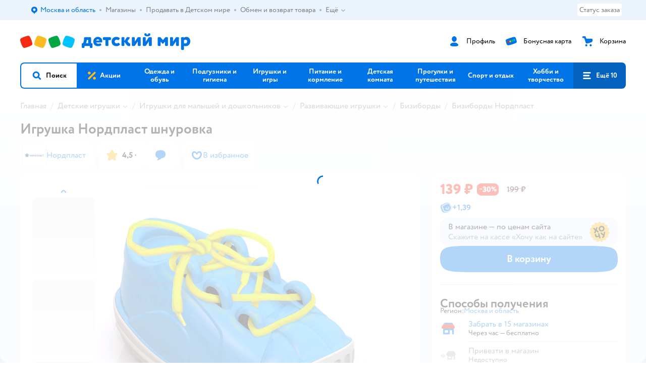

--- FILE ---
content_type: text/html; charset=utf-8
request_url: https://www.detmir.ru/product/index/id/2391881/
body_size: 24278
content:
<!DOCTYPE html><html lang="ru"><head><meta charSet="utf-8"/><meta name="viewport" content="width=device-width, initial-scale=1"/><script async="" data-chunk="performanceLogger" src="https://go.detmir.st/js/production_615a94beb41c5f/2879.2ec84b7a3cb14fcf.js"></script><script async="" data-chunk="app" src="https://go.detmir.st/js/production_615a94beb41c5f/7846.3c651bb3db7d49e1.js" crossorigin="anonymous" fetchpriority="high" type="module"></script><script async="" data-chunk="app" src="https://go.detmir.st/js/production_615a94beb41c5f/3524.5e20df06589ae49f.js" crossorigin="anonymous" fetchpriority="high" type="module"></script><script async="" data-chunk="dm" src="https://go.detmir.st/js/production_615a94beb41c5f/3886.1568d993c9a7aef8.chunk.js" crossorigin="anonymous"></script><script async="" data-chunk="app-pages-Product" src="https://go.detmir.st/js/production_615a94beb41c5f/8965.8a5f651c85caf3f8.chunk.js" crossorigin="anonymous"></script><script async="" data-chunk="app-pages-Product" src="https://go.detmir.st/js/production_615a94beb41c5f/3788.084d2261811192f3.chunk.js" crossorigin="anonymous"></script><script async="" data-chunk="app-pages-Product" src="https://go.detmir.st/js/production_615a94beb41c5f/1461.380eeca322debf62.chunk.js" crossorigin="anonymous"></script><script async="" data-chunk="app-pages-Product" src="https://go.detmir.st/js/production_615a94beb41c5f/5315.7e2e03f6f43dc902.chunk.js" crossorigin="anonymous"></script><script async="" data-chunk="app-pages-Product" src="https://go.detmir.st/js/production_615a94beb41c5f/7674.10a609909c65a2ee.chunk.js" crossorigin="anonymous"></script><script async="" data-chunk="app-pages-Product" src="https://go.detmir.st/js/production_615a94beb41c5f/763.8f9deb9b6a476b3b.chunk.js" crossorigin="anonymous"></script><script async="" data-chunk="app-pages-Product" src="https://go.detmir.st/js/production_615a94beb41c5f/3774.7b8dff94208146a1.chunk.js" crossorigin="anonymous"></script><script async="" data-chunk="app-pages-Product" src="https://go.detmir.st/js/production_615a94beb41c5f/3304.98ee433a463e6ff7.chunk.js" crossorigin="anonymous"></script><script async="" data-chunk="app-pages-Product" src="https://go.detmir.st/js/production_615a94beb41c5f/9315.4d4a549d3cf604cd.chunk.js" crossorigin="anonymous"></script><script async="" data-chunk="app-pages-Product" src="https://go.detmir.st/js/production_615a94beb41c5f/4239.d9bbf495a5cc76ed.chunk.js" crossorigin="anonymous"></script><script async="" data-chunk="app-pages-Product" src="https://go.detmir.st/js/production_615a94beb41c5f/455.a67fb4af7e45caf0.chunk.js" crossorigin="anonymous"></script><script async="" data-chunk="app-pages-Product" src="https://go.detmir.st/js/production_615a94beb41c5f/3189.b4e633c72e7a0c68.chunk.js" crossorigin="anonymous"></script><meta http-equiv="X-UA-Compatible" content="IE=edge"/><title>Игрушка Нордпласт шнуровка  1010 купить по цене 139 ₽ в интернет-магазине Детский мир</title><meta name="description" content="Игрушка Нордпласт шнуровка  страна производства Россия ⚡️ заказать за 139 ₽ в интернет-магазине Детский мир. Размеры в наличии . Бесплатная доставка. Читайте отзывы, характеристики, смотрите 3 фото 1010"/><meta name="robots" content="index,follow"/><link rel="canonical" href="https://www.detmir.ru/product/index/id/2391881/"/><link data-chunk="app" rel="preload" as="style" href="https://go.detmir.st/css/production_615a94beb41c5f/vendor.5ed2ae0bf92331b5.css"/><link data-chunk="app" rel="preload" as="style" href="https://go.detmir.st/css/production_615a94beb41c5f/base.afa968ed59dd6bcf.css"/><link data-chunk="app" rel="preload" as="style" href="https://go.detmir.st/css/production_615a94beb41c5f/1869.278ef63bcc4a317c.css"/><script>let token = null;

window.logClientError = async error => {
  const { location, navigator } = window;

  const payload = [
    {
      client: 'ui',
      level: 'error',
      host: location.host,
      href: location.href,
      logger: error.type,
      requestId: null,
      message: error.message,
      stack: error.stack,
      description: JSON.stringify({
        userAgent: navigator.userAgent,
      }),
    },
  ];

  const apiUrl = new URL(window.detmirUtilityData.apiUrl);

  if (!token) {
    apiUrl.pathname = 'v1/tokens/csrf';
    try {
      const response = await fetch(apiUrl.toString(), { credentials: 'include' });
      token = (await response.json()).token;
    } catch (e) {
      // eslint-disable-next-line no-console
      console.error('Failed to fetch CSRF token:', e);
    }
  }

  apiUrl.pathname = 'v1/client-events';
  fetch(apiUrl.toString(), {
    method: 'POST',
    credentials: 'include',
    headers: {
      'Content-Type': 'application/json',
      'X-CSRF-Token': token,
    },
    body: JSON.stringify(payload),
  });
};
</script><script type="text/javascript" data-chunk="app">const MAX_ERRORS = 3;
let TOTAL_ERRORS_SENT = 0;
window.addEventListener(
  'error',
  event => {
    if (event.target.tagName === 'SCRIPT' && event.target.crossOrigin === 'anonymous') {
      if (TOTAL_ERRORS_SENT >= MAX_ERRORS) {
        return;
      }

      const el = event.target;
      const newScript = el.cloneNode();
      newScript.crossOrigin = undefined;
      document.head.appendChild(newScript);

      window.logClientError({
        type: 'JSERROR',
        message: `Ошибка загрузки скрипта: ${el.src}; Ошибка: ${event?.message ?? event?.error?.message} `,
        stack: event.stack,
      });
      TOTAL_ERRORS_SENT++;
    }
  },
  true
);
</script><script>window.detmirCountry='RU';</script><script>window.detmirUtilityData = {"arePerfMetricsEnabled":true,"appEnv":"production","apm":{"gatherPercentage":0.1,"serverUrl":"https://elk-rum.detmir.ru/"},"apiUrl":"https://api.detmir.ru/","routesFeatureFlags":{"isCardBindings":false,"isZooCharity":true,"hasEGiftCards":true,"isCoinsEnabled":false},"isRequestFromBot":true};</script><script>const unregisterServiceWorker = () => {
  if (window.navigator && navigator.serviceWorker) {
    navigator.serviceWorker.getRegistrations().then(registrations => {
      registrations.forEach(registration => {
        if (registration.scope === `${window.location.origin}/`) {
          registration.unregister();
        }
      });
    });
  }
};
unregisterServiceWorker();
</script><script type="text/javascript">const { pathname = '', hostname = '', search } = window.location || {};
const queryParams = new URLSearchParams(search);

let page = pathname;

if (pathname === '/cart/' && queryParams.get('step')) {
  // eslint-disable-next-line prefer-template
  page = pathname + '?step=' + queryParams.get('step');
}

const metrics = [
  {
    name: 'user_event',
    site: window.detmirUtilityData.appEnv ?? 'local',
    page,
    domain: hostname,
    event: 'pageview_start',
    value: 1,
  },
];
navigator.sendBeacon('https://telegraf.detmir-stats.ru/ui', JSON.stringify(metrics));
</script><link data-chunk="app" rel="stylesheet" href="https://go.detmir.st/css/production_615a94beb41c5f/vendor.5ed2ae0bf92331b5.css" fetchPriority="high"/><link data-chunk="app" rel="stylesheet" href="https://go.detmir.st/css/production_615a94beb41c5f/base.afa968ed59dd6bcf.css" fetchPriority="high"/><link data-chunk="app" rel="stylesheet" href="https://go.detmir.st/css/production_615a94beb41c5f/1869.278ef63bcc4a317c.css"/><script id="__LOADABLE_REQUIRED_CHUNKS__" type="application/json">[3886,8965,3788,1461,5315,7674,763,3774,3304,9315,4239,455,3189]</script><script id="__LOADABLE_REQUIRED_CHUNKS___ext" type="application/json">{"namedChunks":["dm","app-pages-Product"]}</script><script>
          (function() {
            function getHtmlSelector(node) {
              if (!node) {
                return '';
              }
            
              let name = node.nodeName.toLowerCase();
              if (name === 'body') {
                return 'html>body';
              }
              if (node.id) {
                return name+'#'+node.id;
              }
              if (node.className && node.className.length) {
                name += '.' + [...node.classList.values()].join('.');
              }
              
              return getHtmlSelector(node.parentElement) + '>' + name;
            };
          
            window.detmirStartupClicks = [];
          
            function onClick(event) {
              if (window.detmirStartupClicks.length > 5) {
                window.detmirStartupClicks.shift();
              }
  
              window.detmirStartupClicks.push({ 
                time: performance.now ? performance.now() : Date.now(),
                target: getHtmlSelector(event.target) 
              });
            }
          
            document.addEventListener('click', onClick);
            
            document.addEventListener('detmirHydrateFinish', () => {
              window.removeEventListener('click', onClick);
            }, { once: true });
          })();
        </script><link rel="shortcut icon" type="image/x-icon" href="https://go.detmir.st/img/production_615a94beb41c5f/a780b22ab498f751c69ff8064f2eebb8.ico"/><link rel="apple-touch-icon-precomposed" sizes="57x57" href="https://go.detmir.st/img/production_615a94beb41c5f/2b26a9d949e6d3ea44da296178521269.png"/><link rel="apple-touch-icon-precomposed" sizes="114x114" href="https://go.detmir.st/img/production_615a94beb41c5f/d35828d05da42da9e45fbb3291cdf919.png"/><link rel="apple-touch-icon-precomposed" sizes="72x72" href="https://go.detmir.st/img/production_615a94beb41c5f/553d4b780ac22b07e3d6a52441299421.png"/><link rel="apple-touch-icon-precomposed" sizes="144x144" href="https://go.detmir.st/img/production_615a94beb41c5f/d48b4050c45a36f919d32a949b055914.png"/><link rel="apple-touch-icon-precomposed" sizes="60x60" href="https://go.detmir.st/img/production_615a94beb41c5f/8c5ef86d3f01767a694b1d46b9083da2.png"/><link rel="apple-touch-icon-precomposed" sizes="120x120" href="https://go.detmir.st/img/production_615a94beb41c5f/fa669e33297a88241c83fd667d62531e.png"/><link rel="apple-touch-icon-precomposed" sizes="76x76" href="https://go.detmir.st/img/production_615a94beb41c5f/20df95d56d90bc78dca92af9b06052db.png"/><link rel="apple-touch-icon-precomposed" sizes="152x152" href="https://go.detmir.st/img/production_615a94beb41c5f/51c3eee8752ef021f6e80605fbd4c521.png"/><link rel="icon" type="image/png" href="https://go.detmir.st/img/production_615a94beb41c5f/5bb06e2b25660ec574e6812361d13732.png" sizes="196x196"/><link rel="icon" type="image/png" href="https://go.detmir.st/img/production_615a94beb41c5f/30f48d4f41e8d00e30c5c7ba09ea0b2d.png" sizes="96x96"/><link rel="icon" type="image/png" href="https://go.detmir.st/img/production_615a94beb41c5f/79c8d4d535e4946b8cafb6ed85291edc.png" sizes="32x32"/><link rel="icon" type="image/png" href="https://go.detmir.st/img/production_615a94beb41c5f/67d5167b2d9d125757e9b6590ea88887.png" sizes="16x16"/><link rel="icon" type="image/png" href="https://go.detmir.st/img/production_615a94beb41c5f/3d06f4b72909e298b801ae0e35120f1c.png" sizes="128x128"/><meta name="application-name" content=" "/><meta name="msapplication-TileColor" content="#FFFFFF"/><meta name="msapplication-TileImage" content="https://go.detmir.st/img/production_615a94beb41c5f/d48b4050c45a36f919d32a949b055914.png"/><meta name="msapplication-square70x70logo" content="https://go.detmir.st/img/production_615a94beb41c5f/45ed6fcc191585121e3d7be7946d1f70.png"/><meta name="msapplication-square150x150logo" content="https://go.detmir.st/img/production_615a94beb41c5f/cc4d71f26fa63a811ab34b851d3f7a50.png"/><meta name="msapplication-wide310x150logo" content="https://go.detmir.st/img/production_615a94beb41c5f/85a7f1d3f18b655fe498b471bed8c2c3.png"/><meta name="msapplication-square310x310logo" content="https://go.detmir.st/img/production_615a94beb41c5f/8e24ca053afd83c5b21f5d1cce3e228a.png"/><meta property="og:type" content="website"/><meta property="og:url" content="https://www.detmir.ru"/><meta property="og:title" content="Игрушка Нордпласт шнуровка  1010 купить по цене 139 ₽ в интернет-магазине Детский мир"/><meta property="og:description" content="Игрушка Нордпласт шнуровка  страна производства Россия ⚡️ заказать за 139 ₽ в интернет-магазине Детский мир. Размеры в наличии . Бесплатная доставка. Читайте отзывы, характеристики, смотрите 3 фото 1010"/><meta property="og:image" content="https://catalog-cdn.detmir.st/media/OMaY535E_BITiPrUUWk9_5i-1mWY3RWyIqiZkOg7IDM=.webp?preset=site_product_gallery_r450"/><meta property="fb:image" content="https://catalog-cdn.detmir.st/media/OMaY535E_BITiPrUUWk9_5i-1mWY3RWyIqiZkOg7IDM=.webp?preset=site_product_gallery_r450"/><meta property="vk:image" content="https://catalog-cdn.detmir.st/media/OMaY535E_BITiPrUUWk9_5i-1mWY3RWyIqiZkOg7IDM=.webp?preset=site_product_gallery_r450"/><meta property="twitter:image" content="https://catalog-cdn.detmir.st/media/OMaY535E_BITiPrUUWk9_5i-1mWY3RWyIqiZkOg7IDM=.webp?preset=site_product_gallery_r450"/><meta property="og:image:width" content="1200"/><meta property="og:image:height" content="630"/><meta name="google-site-verification" content="H12mlaR4ux4mUKnx_ECZzODISfpLd6wlgAZVM5XZSYU"/><link hrefLang="x-default" href="https://www.detmir.ru/product/index/id/2391881/" rel="alternate"/><link hrefLang="ru-ru" href="https://www.detmir.ru/product/index/id/2391881/" rel="alternate"/><link hrefLang="ru-by" href="https://detmir.by/product/index/id/2391881/" rel="alternate"/><link hrefLang="ru-kz" href="https://detmir.kz/product/index/id/2391881/" rel="alternate"/><link rel="image_src" href="https://catalog-cdn.detmir.st/media/OMaY535E_BITiPrUUWk9_5i-1mWY3RWyIqiZkOg7IDM=.webp?preset=site_product_gallery_r450"/></head><body class="theme-dm"><div id="helpdesk-eddy-container"></div><div id="app-container"><link rel="preload" as="image" href="https://go.detmir.st/img/production_615a94beb41c5f/cc1da3cbe876bf43d1266d45a3920347.svg" fetchPriority="high"/><link rel="preload" as="image" href="https://catalog-cdn.detmir.st/media/5kjMRkYZ2uEE91rH4I-aANn64ba4Uax4pO4E8my4bq0=.jpeg"/><!--$--><!--/$--><!--$--><!--/$--><div class="jrLsE"><header role="banner" class="header dnYar"><nav class="PudMh VRjKb" aria-label="Дополнительная навигация"><div class="dYvDm" data-testid="additionalNavigation"><div class="snSHG"><ul class="KPAvT zUEyg Xhmqa"><li class="IDSfq DDWSH uCnqS lGxNe zMhZG ujEdT IUqts" data-testid="additionalNavigationGeoChooser"><div class="kZXhq"><!--$--><!--$--><div style="position:relative"><button aria-haspopup="dialog" class="CeXKm yDUrO fVWeq FUKEd"><i class="JcNfr VaWwl FOSxX iyzfq hwAMY" aria-hidden="true"><svg xmlns="http://www.w3.org/2000/svg" xmlns:xlink="http://www.w3.org/1999/xlink" class="btLZs"><use xlink:href="/img/production_615a94beb41c5f/a7df7b208685e68cdc8e3c302a2634f9.svg#dm_pin"></use></svg></i><span class="UJWGs">Выбор адреса доставки.</span><span data-testid="geoChooserLink" class="cHEVf Euniu aAxYk WrZzq">Москва и область</span></button><div></div><div role="dialog" aria-modal="true" aria-labelledby="regionConfirmationModalTitle" class="VbRAj Tfwnh NRspI jkbvF PIQhc HmquA"><div class="UKbKh"></div><div class="pMhYx nkntf"><div class="AznHm"><div class="yjjRv"><div class="SRIWH"><span data-testid="typography" class="Stsns LaUyi aAxYk WrZzq" id="regionConfirmationModalTitle">Ваш регион</span><span data-testid="typography" class="uuPaY PDJEW aAxYk QdjwF" aria-hidden="true"></span></div><img class="chvMC" src="https://go.detmir.st/img/production_615a94beb41c5f/cc1da3cbe876bf43d1266d45a3920347.svg" alt="globe" fetchPriority="high" aria-hidden="true"/></div><div class="esVxi"><button type="button" role="button" class="zVAvY qYnhv LpqVT AIRxK cIstC"><span class="ExGnU"><span class="hJvCd">Верно!</span></span></button><button type="button" role="button" class="zVAvY LpqVT TRsPL gkABZ"><span class="ExGnU"><span class="hJvCd"><span class="YbExo">Нет, другой</span></span></span></button></div></div></div></div></div><!--/$--><!--/$--></div></li><li class="IDSfq DDWSH uCnqS lGxNe zMhZG mHiue uvvWN IUqts wRlrs"><a class="MhlEV" href="/shops/" target="_self" rel="nofollow"><span class="kZXhq">Магазины</span></a></li><li class="IDSfq DDWSH uCnqS lGxNe zMhZG mHiue uvvWN IUqts wRlrs"><a class="MhlEV" href="https://partner.detmir.market/?utm_source=www.detmir.ru" target="_self" rel="nofollow"><span class="kZXhq">Продавать в Детском мире</span></a></li><li class="IDSfq DDWSH uCnqS lGxNe zMhZG mHiue uvvWN IUqts wRlrs"><a class="MhlEV" href="/pages/exchange_and_refund/" target="_self" rel="nofollow"><span class="kZXhq">Обмен и возврат товара</span></a></li><li class="IDSfq DDWSH uCnqS lGxNe zMhZG mHiue rtYCH uvvWN IUqts" data-testid="additionalNavigationMenuMore"><div class="kZXhq"><!--$--><div><div class="gBdBn"><button aria-expanded="false" aria-haspopup="listbox" class="CeXKm SyhAH OLKrB">Ещё<div class="JdKmw"><i class="JcNfr PiHza utBZK" aria-hidden="true"><svg xmlns="http://www.w3.org/2000/svg" xmlns:xlink="http://www.w3.org/1999/xlink" class="btLZs"><use xlink:href="/img/production_615a94beb41c5f/a7df7b208685e68cdc8e3c302a2634f9.svg#dm_arrow_short_bottom"></use></svg></i></div></button><div class="VbRAj UBCvx UgzHn sHQGW vcTeR ZzOXw zGBir HmquA mGpVD"><div class="pMhYx mGpVD"></div></div></div></div><!--/$--></div></li></ul></div><div class="fdHdW"><div class="zPwYX" data-testid="additionalNavigationOrderStatus"><a class="iZDJn" rel="nofollow" href="/profile/orders/">Статус заказа</a></div><!--$--><!--/$--></div></div></nav><div class="EWINM"><div class="VZsED"><!--$--><a href="/" class="Xxrvj lYbEe" title="Детский мир" data-testid="logoLink"></a><!--/$--><!--$--><div class="nWLgI" data-testid="headerControlsBlock"><div class="dflCW tdrjI" data-testid="headerLoginBlock"><div class="WtDCv dflCW"><div class="AZCqi"><span class="ZVhka"><i class="JcNfr EEmQE bvDwa" aria-hidden="true"><svg xmlns="http://www.w3.org/2000/svg" xmlns:xlink="http://www.w3.org/1999/xlink" class="btLZs"><use xlink:href="/img/production_615a94beb41c5f/a7df7b208685e68cdc8e3c302a2634f9.svg#dm_profile"></use></svg></i></span></div><a href="/profile/" class="YsSkZ" rel="nofollow" data-testid="headerLoginBlock"><span class="CMkkv">Профиль</span></a></div></div><div class="WtDCv nSlTC dflCW"><div class="AZCqi"><span class="ZVhka"><i class="JcNfr EEmQE" aria-hidden="true"><svg xmlns="http://www.w3.org/2000/svg" xmlns:xlink="http://www.w3.org/1999/xlink" class="btLZs"><use xlink:href="/img/production_615a94beb41c5f/a7df7b208685e68cdc8e3c302a2634f9.svg#dm_prof_bonus_card"></use></svg></i></span></div><a href="https://bonus.detmir.ru/" class="YsSkZ" rel="nofollow" data-testid="headerBonusBlock"><span class="CMkkv">Бонусная карта</span></a></div><div class="WtDCv iridR dflCW"><div class="AZCqi"><span class="ZVhka"><i class="JcNfr EEmQE" aria-hidden="true"><svg xmlns="http://www.w3.org/2000/svg" xmlns:xlink="http://www.w3.org/1999/xlink" class="btLZs"><use xlink:href="/img/production_615a94beb41c5f/a7df7b208685e68cdc8e3c302a2634f9.svg#dm_cart"></use></svg></i></span></div><a href="/cart/" class="YsSkZ" data-testid="headerCartBlock"><span class="CMkkv">Корзина</span></a></div></div><!--/$--></div></div><div class="LETnS Luqyu"><button class="CeXKm HiIPx" data-testid="navigationBackground" role="button" type="button"><span class="tKljo">кнопка навигации</span></button><nav aria-label="Главное меню" class="jJFug"><div class="tweWM"><ul class="roTie"><!--$--><li data-dy="magnifier" class="NMROV tUJyR"><button class="CeXKm doJTR" role="button" type="button"><i class="JcNfr fpZsC OnuaM" aria-hidden="true"><svg xmlns="http://www.w3.org/2000/svg" xmlns:xlink="http://www.w3.org/1999/xlink" class="btLZs"><use xlink:href="/img/production_615a94beb41c5f/a7df7b208685e68cdc8e3c302a2634f9.svg#dm_search"></use></svg></i><span>Поиск</span></button></li><!--/$--><!--$--><li class="NMROV qgBzF"><a class="doJTR" href="https://www.detmir.ru/actions/"><span style="background-image:url(https://go.detmir.st/images/siteMenu/f6e14b016e91fd01e840e6a5c4172d13be0f7af9.svg)" class="nVebk AoUVO"></span><span class="mJmwr">Акции</span></a></li><li class="NMROV qgBzF"><a href="https://www.detmir.ru/catalog/index/name/children_clothes/" class="doJTR" data-testid="navigationLink"><span class="mJmwr">Одежда и обувь</span></a></li><li class="NMROV qgBzF"><a class="doJTR" href="https://www.detmir.ru/catalog/index/name/hygiene_care/"><span class="mJmwr">Подгузники и гигиена</span></a></li><li class="NMROV qgBzF"><a class="doJTR" href="https://www.detmir.ru/catalog/index/name/igry_i_igrushki/"><span class="mJmwr">Игрушки и игры</span></a></li><li class="NMROV qgBzF"><a class="doJTR" href="https://www.detmir.ru/catalog/index/name/nutrition_feeding/"><span class="mJmwr">Питание и кормление</span></a></li><li class="NMROV qgBzF"><a class="doJTR" href="https://www.detmir.ru/catalog/index/name/childrens_room/"><span class="mJmwr">Детская комната</span></a></li><li class="NMROV qgBzF"><a class="doJTR" href="https://www.detmir.ru/catalog/index/name/trips_travel/"><span class="mJmwr">Прогулки и путешествия</span></a></li><li class="NMROV qgBzF"><a class="doJTR" href="https://www.detmir.ru/catalog/index/name/sport_otdyh/"><span class="mJmwr">Спорт и отдых</span></a></li><li class="NMROV qgBzF"><a class="doJTR" href="https://www.detmir.ru/catalog/index/name/hobbies_creativity/"><span class="mJmwr">Хобби и творчество</span></a></li><li class="NMROV qgBzF"><a class="doJTR" href="https://www.detmir.ru/catalog/index/name/shkola/"><span class="mJmwr">Канцтовары и товары для школы</span></a></li><li class="NMROV qgBzF"><a class="doJTR" href="https://www.detmir.ru/catalog/index/name/knigy/"><span class="mJmwr">Книги</span></a></li><li class="NMROV qgBzF"><a class="doJTR" href="https://www.detmir.ru/catalog/index/name/dom/"><span class="mJmwr">Дом</span></a></li><li class="NMROV qgBzF"><a class="doJTR" href="https://www.detmir.ru/catalog/index/name/bady_pravilnoe_i_sportivnoe_pitanie/"><span class="mJmwr">Продукты для здоровья и спорта</span></a></li><li class="NMROV qgBzF"><a class="doJTR" href="https://www.detmir.ru/catalog/index/name/tehnika_elektronika_bytovaya/"><span class="mJmwr">Бытовая техника и электроника</span></a></li><li class="NMROV qgBzF"><a class="doJTR" href="https://www.detmir.ru/catalog/index/name/products_for_mother/"><span class="mJmwr">Для родителей</span></a></li><li class="NMROV qgBzF rfXeW"><a class="doJTR" href="https://zoozavr.ru/"><span style="background-image:url(https://go.detmir.st/images/siteMenu/3a22b9c49af7f19a763178db974d2c33559dcf4e.png)" class="nVebk"></span><span class="mJmwr">Товары для животных от Зоозавра</span></a></li><li class="NMROV qgBzF rfXeW"><a class="doJTR" href="https://www.detmir.ru/catalog/index/name/podarki/"><span style="background-image:url(https://go.detmir.st/images/siteMenu/613c0411428fe1c269b7e09d274dac4d095492d5.png)" class="nVebk"></span><span class="mJmwr">Подарки</span></a></li><li class="NMROV qgBzF rfXeW"><a class="doJTR" href="https://www.detmir.ru/promocodes/"><span style="background-image:url(https://go.detmir.st/images/siteMenu/e2830b5e4bab0e77eaf48f11f3110460ac3f0f3c.png)" class="nVebk"></span><span class="mJmwr">Промокоды</span></a></li><!--/$--><!--$--><li class="NMROV MRrCk"><button aria-expanded="false" aria-haspopup="menu" class="CeXKm doJTR" data-testid="openMenuButton" role="button" type="button"><i class="JcNfr fpZsC OnuaM" aria-hidden="true"><svg xmlns="http://www.w3.org/2000/svg" xmlns:xlink="http://www.w3.org/1999/xlink" class="btLZs"><use xlink:href="/img/production_615a94beb41c5f/a7df7b208685e68cdc8e3c302a2634f9.svg#dm_menu"></use></svg></i><span>Ещё 10</span></button></li><!--/$--></ul></div></nav><!--$--><div class="eNImK" style="height:0px"></div><!--/$--></div><!--$--><!--/$--></header><!--$--><!--/$--><!--$--><script type="application/ld+json">{"@context":"https://schema.org","description":"<h3>Ботинок-шнуровка Нордпласт развивающий</h3><p>Дидактическая игрушка &laquo;Ботинок-шнуровка&raquo; Нордпласт станет прекрасным подарком для каждого малыша!</p><p>Игрушка выполнена в виде детского ботинка с удобными петельками и шнурком.</p><p>Дидактическая шнуровка способствует развитию у детей мелкой моторики рук, внимательности и усидчивости. Играя с ботинком, ребенок сможет самостоятельно научиться завязывать шнурки.</p><p>Игрушка выполнена из материалов высокого качества.</p><p><strong><span style=\"color: #ff0000;\">ВНИМАНИЕ! </span>Товар в ассортименте, вариант в поставке не гарантирован!</strong></p>","name":"Игрушка Нордпласт шнуровка","brand":{"@type":"Brand","name":"Нордпласт"},"review":[{"@type":"Review","datePublished":"2021-07-15","name":"Хороший товар","author":"Кристина Х.","description":"За такую цену очень даже, но ребенок психует, хочет надеть на себя, а не получается."},{"@type":"Review","datePublished":"2021-11-02","name":"Хороший товар","author":"Алёна М.","description":"Ребёнок пытается его обуть и злится что не получается."},{"@type":"Review","datePublished":"2021-11-13","name":"Отличный товар","author":"Анна В.","description":"Жестковат конечно, но а по другому как учить ребенка завязывать , если он будет сопливый? 7 лет учится на скорость вязать шнурки , а 8 месяцев развязывать и от наших хоть отстала ))) берите классный башмак. Как выбрала розовый такой и пришел )"}],"aggregateRating":{"@type":"AggregateRating","ratingValue":4.5,"bestRating":"5","worstRating":"1","reviewCount":27},"@type":"Product","mpn":"1010","sku":"2391881","image":"https://catalog-cdn.detmir.st/media/OMaY535E_BITiPrUUWk9_5i-1mWY3RWyIqiZkOg7IDM=.jpeg","offers":{"@type":"Offer","url":"https://www.detmir.ru/product/index/id/2391881/","availability":"InStoreOnly","price":139,"priceCurrency":"RUB","category":"Бизиборды Нордпласт","shippingDetails":{"@type":"OfferShippingDetails","shippingRate":{"@type":"MonetaryAmount","value":"0","currency":"RUB"},"shippingDestination":{"@type":"DefinedRegion","addressCountry":"RU"},"deliveryTime":{"@type":"ShippingDeliveryTime","handlingTime":{"@type":"QuantitativeValue","minValue":"0","maxValue":"1"}}}}}</script><!--/$--><!--$--><div class="i-flocktory" data-fl-action="track-item-view" data-fl-item-id="2391881" data-fl-item-category_id="48976" data-fl-item-name="Игрушка Нордпласт шнуровка" data-fl-item-url="https://www.detmir.ru/product/index/id/2391881/" data-fl-item-price="139" data-fl-item-picture="https://catalog-cdn.detmir.st/media/OMaY535E_BITiPrUUWk9_5i-1mWY3RWyIqiZkOg7IDM=.jpeg" data-fl-item-vendor="Нордпласт" data-fl-item-available="true"></div><!--/$--><main class="JZmLh"><div class="EtpFX"><!--$--><header class="cBJnG"><!--$--><script type="application/ld+json">{"@context":"https://schema.org","@type":"BreadcrumbList","itemListElement":[{"@type":"ListItem","position":"1","item":{"@id":"/","name":"Главная"}},{"@type":"ListItem","position":"2","item":{"@id":"https://www.detmir.ru/catalog/index/name/igry_i_igrushki/","name":"⭐ Детские игрушки"}},{"@type":"ListItem","position":"3","item":{"@id":"https://www.detmir.ru/catalog/index/name/igrushki_dlya_malyshey/","name":"⭐ Игрушки для малышей и дошкольников"}},{"@type":"ListItem","position":"4","item":{"@id":"https://www.detmir.ru/catalog/index/name/razvivayushchie/","name":"⭐ Развивающие игрушки"}},{"@type":"ListItem","position":"5","item":{"@id":"https://www.detmir.ru/catalog/index/name/vizibord/","name":"⭐ Бизиборды"}},{"@type":"ListItem","position":"6","item":{"@id":"/catalog/index/name/vizibord/brand/6931/","name":"⭐ Бизиборды Нордпласт"}}]}</script><nav class="yONMw" aria-label="breadcrumb"><ul class="MUTqd EqlWe" data-testid="breadcrumbsList"><li class="qGKvQ" data-testid="breadcrumbsItem"><i class="JcNfr VaWwl UoeHO" aria-hidden="true"><svg xmlns="http://www.w3.org/2000/svg" xmlns:xlink="http://www.w3.org/1999/xlink" class="btLZs"><use xlink:href="/img/production_615a94beb41c5f/a7df7b208685e68cdc8e3c302a2634f9.svg#dm_arrow_short_left"></use></svg></i><div class="AqLqC MwQuB"><a href="/" class="WEBSQ" data-testid="linkComponentLink">Главная</a><i class="JcNfr PiHza fEPyZ" aria-hidden="true"><svg xmlns="http://www.w3.org/2000/svg" xmlns:xlink="http://www.w3.org/1999/xlink" class="btLZs"><use xlink:href="/img/production_615a94beb41c5f/a7df7b208685e68cdc8e3c302a2634f9.svg#dm_arrow_short_bottom"></use></svg></i></div></li><li class="qGKvQ zirzl" data-testid="breadcrumbsItem"><i class="JcNfr VaWwl UoeHO" aria-hidden="true"><svg xmlns="http://www.w3.org/2000/svg" xmlns:xlink="http://www.w3.org/1999/xlink" class="btLZs"><use xlink:href="/img/production_615a94beb41c5f/a7df7b208685e68cdc8e3c302a2634f9.svg#dm_arrow_short_left"></use></svg></i><div class="AqLqC MwQuB"><a href="https://www.detmir.ru/catalog/index/name/igry_i_igrushki/" class="WEBSQ" data-testid="linkComponentLink">Детские игрушки</a><i class="JcNfr PiHza fEPyZ" aria-hidden="true"><svg xmlns="http://www.w3.org/2000/svg" xmlns:xlink="http://www.w3.org/1999/xlink" class="btLZs"><use xlink:href="/img/production_615a94beb41c5f/a7df7b208685e68cdc8e3c302a2634f9.svg#dm_arrow_short_bottom"></use></svg></i><div class="qmnbJ"><ul class="LtWWf"><li class="obADO"><a href="https://www.detmir.ru/catalog/index/name/konstruktory/" class="WEBSQ" data-testid="linkComponentLink">Детские конструкторы</a></li><li class="obADO"><a href="https://www.detmir.ru/catalog/index/name/kukly_i_aksessuary/" class="WEBSQ" data-testid="linkComponentLink">Куклы и аксессуары</a></li><li class="obADO"><a href="https://www.detmir.ru/catalog/index/name/myagkie_igrushki/" class="WEBSQ" data-testid="linkComponentLink">Мягкие игрушки</a></li><li class="obADO"><a href="https://www.detmir.ru/catalog/index/name/transport/" class="WEBSQ" data-testid="linkComponentLink">Игрушечный транспорт</a></li><li class="obADO"><a href="https://www.detmir.ru/catalog/index/name/radioupravlyaemye_igrushki/" class="WEBSQ" data-testid="linkComponentLink">Игрушки на радиоуправлении</a></li><li class="obADO"><a href="https://www.detmir.ru/catalog/index/name/rolevye_nabory/" class="WEBSQ" data-testid="linkComponentLink">Сюжетно-ролевые игры и оружие</a></li><li class="obADO"><a href="https://www.detmir.ru/catalog/index/name/igrushki_dlya_malyshey/" class="WEBSQ" data-testid="linkComponentLink">Игрушки для малышей и дошкольников</a></li><li class="obADO"><a href="https://www.detmir.ru/catalog/index/name/playsets_figures/" class="WEBSQ" data-testid="linkComponentLink">Игровые наборы и фигурки</a></li><li class="obADO"><a href="https://www.detmir.ru/catalog/index/name/nastolnye_igry/" class="WEBSQ" data-testid="linkComponentLink">Настольные игры</a></li><li class="obADO"><a href="https://www.detmir.ru/catalog/index/name/electronics_kids/" class="WEBSQ" data-testid="linkComponentLink">Электроника для детей</a></li><li class="obADO"><a href="https://www.detmir.ru/catalog/index/name/appliances_childrens/" class="WEBSQ" data-testid="linkComponentLink">Бытовая техника для детей</a></li><li class="obADO"><a href="https://www.detmir.ru/catalog/index/name/slime_hedgehog/" class="WEBSQ" data-testid="linkComponentLink">Игрушки-антистресс</a></li><li class="obADO"><a href="https://www.detmir.ru/catalog/index/name/muzulkalnye_instrumenty/" class="WEBSQ" data-testid="linkComponentLink">Музыкальные инструменты</a></li><li class="obADO"><a href="https://www.detmir.ru/catalog/index/name/tvorcheskie_igrushki/" class="WEBSQ" data-testid="linkComponentLink">Творческие игры</a></li></ul></div></div></li><li class="qGKvQ zirzl" data-testid="breadcrumbsItem"><i class="JcNfr VaWwl UoeHO" aria-hidden="true"><svg xmlns="http://www.w3.org/2000/svg" xmlns:xlink="http://www.w3.org/1999/xlink" class="btLZs"><use xlink:href="/img/production_615a94beb41c5f/a7df7b208685e68cdc8e3c302a2634f9.svg#dm_arrow_short_left"></use></svg></i><div class="AqLqC MwQuB"><a href="https://www.detmir.ru/catalog/index/name/igrushki_dlya_malyshey/" class="WEBSQ" data-testid="linkComponentLink">Игрушки для малышей и дошкольников</a><i class="JcNfr PiHza fEPyZ" aria-hidden="true"><svg xmlns="http://www.w3.org/2000/svg" xmlns:xlink="http://www.w3.org/1999/xlink" class="btLZs"><use xlink:href="/img/production_615a94beb41c5f/a7df7b208685e68cdc8e3c302a2634f9.svg#dm_arrow_short_bottom"></use></svg></i><div class="qmnbJ"><ul class="LtWWf"><li class="obADO"><a href="https://www.detmir.ru/catalog/index/name/mashinki_dlya_malishey/" class="WEBSQ" data-testid="linkComponentLink">Игрушечный транспорт для малышей</a></li><li class="obADO"><a href="https://www.detmir.ru/catalog/index/name/musical_instruments_kids/" class="WEBSQ" data-testid="linkComponentLink">Музыкальные инструменты для малышей</a></li><li class="obADO"><a href="https://www.detmir.ru/catalog/index/name/razvivayushchie_kovriki/" class="WEBSQ" data-testid="linkComponentLink">Развивающие коврики</a></li><li class="obADO"><a href="https://www.detmir.ru/catalog/index/name/razvivayushchie/" class="WEBSQ" data-testid="linkComponentLink">Развивающие игрушки</a></li><li class="obADO"><a href="https://www.detmir.ru/catalog/index/name/interaktivnye/" class="WEBSQ" data-testid="linkComponentLink">Интерактивные игрушки для малышей</a></li><li class="obADO"><a href="https://www.detmir.ru/catalog/index/name/pogremushki/" class="WEBSQ" data-testid="linkComponentLink">Погремушки</a></li><li class="obADO"><a href="https://www.detmir.ru/catalog/index/name/katalki/" class="WEBSQ" data-testid="linkComponentLink">Игрушки каталки</a></li><li class="obADO"><a href="https://www.detmir.ru/catalog/index/name/developing_walker/" class="WEBSQ" data-testid="linkComponentLink">Развивающие ходунки</a></li><li class="obADO"><a href="https://www.detmir.ru/catalog/index/name/mobili/" class="WEBSQ" data-testid="linkComponentLink">Мобили</a></li><li class="obADO"><a href="https://www.detmir.ru/catalog/index/name/nightlights_projectors/" class="WEBSQ" data-testid="linkComponentLink">Ночники и проекторы</a></li><li class="obADO"><a href="https://www.detmir.ru/catalog/index/name/hanging_educational_toys/" class="WEBSQ" data-testid="linkComponentLink">Игрушки-подвески развивающие</a></li><li class="obADO"><a href="https://www.detmir.ru/catalog/index/name/igrushki_dlya_pesochnicy/" class="WEBSQ" data-testid="linkComponentLink">Наборы в песочницу</a></li><li class="obADO"><a href="https://www.detmir.ru/catalog/index/name/rolling_rocking/" class="WEBSQ" data-testid="linkComponentLink">Детские машины каталки</a></li><li class="obADO"><a href="https://www.detmir.ru/catalog/index/name/shovel_snow_clumps/" class="WEBSQ" data-testid="linkComponentLink">Лопатки и снежколепы</a></li><li class="obADO"><a href="https://www.detmir.ru/catalog/index/name/konstr_mal/" class="WEBSQ" data-testid="linkComponentLink">Конструкторы для малышей</a></li><li class="obADO"><a href="https://www.detmir.ru/catalog/index/name/puzzles_kids/" class="WEBSQ" data-testid="linkComponentLink">Пазлы для малышей</a></li></ul></div></div></li><li class="qGKvQ zirzl" data-testid="breadcrumbsItem"><i class="JcNfr VaWwl UoeHO" aria-hidden="true"><svg xmlns="http://www.w3.org/2000/svg" xmlns:xlink="http://www.w3.org/1999/xlink" class="btLZs"><use xlink:href="/img/production_615a94beb41c5f/a7df7b208685e68cdc8e3c302a2634f9.svg#dm_arrow_short_left"></use></svg></i><div class="AqLqC MwQuB"><a href="https://www.detmir.ru/catalog/index/name/razvivayushchie/" class="WEBSQ" data-testid="linkComponentLink">Развивающие игрушки</a><i class="JcNfr PiHza fEPyZ" aria-hidden="true"><svg xmlns="http://www.w3.org/2000/svg" xmlns:xlink="http://www.w3.org/1999/xlink" class="btLZs"><use xlink:href="/img/production_615a94beb41c5f/a7df7b208685e68cdc8e3c302a2634f9.svg#dm_arrow_short_bottom"></use></svg></i><div class="qmnbJ"><ul class="LtWWf"><li class="obADO"><a href="https://www.detmir.ru/catalog/index/name/teether_toy/" class="WEBSQ" data-testid="linkComponentLink">Игрушка-прорезыватель</a></li><li class="obADO"><a href="https://www.detmir.ru/catalog/index/name/sortery/" class="WEBSQ" data-testid="linkComponentLink">Игрушки-сортеры</a></li><li class="obADO"><a href="https://www.detmir.ru/catalog/index/name/vizibord/" class="WEBSQ" data-testid="linkComponentLink">Бизиборды</a></li><li class="obADO"><a href="https://www.detmir.ru/catalog/index/name/razvivayushchiy-centr/" class="WEBSQ" data-testid="linkComponentLink">Развивающие центры</a></li><li class="obADO"><a href="https://www.detmir.ru/catalog/index/name/yuli_nevalyashki/" class="WEBSQ" data-testid="linkComponentLink">Юлы</a></li><li class="obADO"><a href="https://www.detmir.ru/catalog/index/name/kubiki/" class="WEBSQ" data-testid="linkComponentLink">Кубики</a></li><li class="obADO"><a href="https://www.detmir.ru/catalog/index/name/tactile_toys/" class="WEBSQ" data-testid="linkComponentLink">Тактильные игрушки</a></li><li class="obADO"><a href="https://www.detmir.ru/catalog/index/name/tumbler/" class="WEBSQ" data-testid="linkComponentLink">Неваляшки</a></li><li class="obADO"><a href="https://www.detmir.ru/catalog/index/name/piramidki/" class="WEBSQ" data-testid="linkComponentLink">Пирамидки</a></li><li class="obADO"><a href="https://www.detmir.ru/catalog/index/name/books_kids/" class="WEBSQ" data-testid="linkComponentLink">Книжки для малышей</a></li><li class="obADO"><a href="https://www.detmir.ru/catalog/index/name/individual_musical_instruments/" class="WEBSQ" data-testid="linkComponentLink">Игрушки музыкальные</a></li></ul></div></div></li><li class="qGKvQ" data-testid="breadcrumbsItem"><i class="JcNfr VaWwl UoeHO" aria-hidden="true"><svg xmlns="http://www.w3.org/2000/svg" xmlns:xlink="http://www.w3.org/1999/xlink" class="btLZs"><use xlink:href="/img/production_615a94beb41c5f/a7df7b208685e68cdc8e3c302a2634f9.svg#dm_arrow_short_left"></use></svg></i><div class="AqLqC MwQuB"><a href="https://www.detmir.ru/catalog/index/name/vizibord/" class="WEBSQ" data-testid="linkComponentLink">Бизиборды</a><i class="JcNfr PiHza fEPyZ" aria-hidden="true"><svg xmlns="http://www.w3.org/2000/svg" xmlns:xlink="http://www.w3.org/1999/xlink" class="btLZs"><use xlink:href="/img/production_615a94beb41c5f/a7df7b208685e68cdc8e3c302a2634f9.svg#dm_arrow_short_bottom"></use></svg></i></div></li><li class="qGKvQ" data-testid="breadcrumbsItem"><i class="JcNfr VaWwl UoeHO" aria-hidden="true"><svg xmlns="http://www.w3.org/2000/svg" xmlns:xlink="http://www.w3.org/1999/xlink" class="btLZs"><use xlink:href="/img/production_615a94beb41c5f/a7df7b208685e68cdc8e3c302a2634f9.svg#dm_arrow_short_left"></use></svg></i><div class="AqLqC MwQuB"><a href="/catalog/index/name/vizibord/brand/6931/" class="WEBSQ" data-testid="linkComponentLink">Бизиборды Нордпласт</a><i class="JcNfr PiHza fEPyZ" aria-hidden="true"><svg xmlns="http://www.w3.org/2000/svg" xmlns:xlink="http://www.w3.org/1999/xlink" class="btLZs"><use xlink:href="/img/production_615a94beb41c5f/a7df7b208685e68cdc8e3c302a2634f9.svg#dm_arrow_short_bottom"></use></svg></i></div></li></ul></nav><!--/$--></header><!--/$--><div class="ZMKXY" data-testid="productSections"><section class="PlZhG"><!--$--><div class="PZhvT"><!--$--><div class="ZsEUl" data-testid="pictureBlock"><div class="wybfS bHPiL" style="--itemWidth:124px;--itemHeight:155px" data-testid="miniaturesList"><div class="cckbt"><button class="CeXKm DPlpK huMRP HYExJ jnWYi plYXu" data-testid="miniaturesUp" role="button" type="button"><i class="JcNfr VaWwl eKQkz" aria-hidden="true" data-testid="icon"><svg xmlns="http://www.w3.org/2000/svg" xmlns:xlink="http://www.w3.org/1999/xlink" class="btLZs"><use xlink:href="/img/production_615a94beb41c5f/a7df7b208685e68cdc8e3c302a2634f9.svg#dm_arrow_short_top"></use></svg></i><span class="axCpD">назад</span></button><div class="swiper"><div class="swiper-wrapper"><div class="swiper-slide nCmWL" data-testid="miniaturesItem"><div class="OqlGy SocFr CJjWx"></div></div><div class="swiper-slide nCmWL" data-testid="miniaturesItem"><div class="OqlGy SocFr CJjWx"></div></div><div class="swiper-slide nCmWL" data-testid="miniaturesItem"><div class="OqlGy SocFr CJjWx"></div></div></div></div><button class="CeXKm DPlpK huMRP HYExJ jnWYi plYXu" data-testid="miniaturesDown" role="button" type="button"><i class="JcNfr VaWwl eKQkz" aria-hidden="true" data-testid="icon"><svg xmlns="http://www.w3.org/2000/svg" xmlns:xlink="http://www.w3.org/1999/xlink" class="btLZs"><use xlink:href="/img/production_615a94beb41c5f/a7df7b208685e68cdc8e3c302a2634f9.svg#dm_arrow_short_bottom"></use></svg></i><span class="axCpD">далее</span></button></div></div><div class="pISkd" style="--thumbsSize:124px"><div class="VtBOq"><div class="swiper mitRh"><div class="swiper-wrapper"><div class="swiper-slide"><div class="RzxBc KXkuJ"><div class="OqlGy EeoHI"><picture class="AMlLg" classnameimg="Uxair"><source srcSet="https://img.detmir.st/as8UAXIVb5obdfMFzWYruQdTva7YiyxsDQPy7XgSPUg/rs:fit:2100:2100/g:sm/aHR0cHM6Ly9jYXRhbG9nLWNkbi5kZXRtaXIuc3QvbWVkaWEvT01hWTUzNUVfQklUaVByVVVXazlfNWktMW1XWTNSV3lJcWlaa09nN0lETT0uanBlZw.webp 3x" type="image/webp"/><img class="OqxAT Uxair MJUUy xDhtt" alt="Игрушка Нордпласт шнуровка - фото 1" src="https://catalog-cdn.detmir.st/media/OMaY535E_BITiPrUUWk9_5i-1mWY3RWyIqiZkOg7IDM=.jpeg" fetchPriority="high" width="700" height="700"/></picture></div></div></div><div class="swiper-slide"><div class="RzxBc KXkuJ"><div class="OqlGy EeoHI"><picture class="AMlLg" classnameimg="Uxair"><source srcSet="https://img.detmir.st/XXty2sYDEUbtnTQkcBAyPaD8u_4XQwZ3VoKAs4FXB5g/rs:fit:2100:2100/g:sm/aHR0cHM6Ly9jYXRhbG9nLWNkbi5kZXRtaXIuc3QvbWVkaWEvUkQtSDBRX3JBZnR3bG9OMHVzVFVDOWZVcEdqclBRMU1qWUViUUVIelMxaz0uanBlZw.webp 3x" type="image/webp"/><img class="OqxAT Uxair MJUUy xDhtt" alt="Игрушка Нордпласт шнуровка - фото 2" src="https://catalog-cdn.detmir.st/media/RD-H0Q_rAftwloN0usTUC9fUpGjrPQ1MjYEbQEHzS1k=.jpeg" fetchPriority="high" width="700" height="700"/></picture></div></div></div><div class="swiper-slide"><div class="RzxBc KXkuJ"><div class="OqlGy EeoHI"><picture class="AMlLg" classnameimg="Uxair"><source srcSet="https://img.detmir.st/dcXUZZW6THjOukPZacWwIZ6W5RA910WTgmj5qRc8CqE/rs:fit:2100:2100/g:sm/aHR0cHM6Ly9jYXRhbG9nLWNkbi5kZXRtaXIuc3QvbWVkaWEvRUtoSUpBYzJWTzF1T2xFdWx0dFFvcXpUUlZsbTc4djktYm0zdGh0VlVUTT0uanBlZw.webp 3x" type="image/webp"/><img class="OqxAT Uxair MJUUy xDhtt" alt="Игрушка Нордпласт шнуровка - фото 3" src="https://catalog-cdn.detmir.st/media/EKhIJAc2VO1uOlEulttQoqzTRVlm78v9-bm3thtVUTM=.jpeg" fetchPriority="high" width="700" height="700"/></picture></div></div></div></div></div></div></div></div><!--/$--></div><!--/$--></section><!--$--><section class="JbCWW"><div class="Ttbdh"><h1 data-testid="pageTitle" class="vjtlw iqSzl VjCzu aAxYk MqCJM ZrNEu NlEim RNaHp">Игрушка Нордпласт шнуровка</h1><div class="dbmUy pUikB"><div class="VtShZ jdOLx FigsO"><img class="CXLAK" src="https://catalog-cdn.detmir.st/media/5kjMRkYZ2uEE91rH4I-aANn64ba4Uax4pO4E8my4bq0=.jpeg" alt="Нордпласт" aria-hidden="true"/><a class="YtJck" href="/catalog/index/name/sortforbrand/brand/6931/" data-testid="brandName"><span data-testid="typography" class="LaUyi mZAdL WrZzq">Нордпласт</span></a></div><div class="jdOLx"><div class="kJwxV klIWt"><div class="gTQTe JLfMs"><i class="JcNfr EEmQE zsiWk" aria-hidden="true"><svg xmlns="http://www.w3.org/2000/svg" xmlns:xlink="http://www.w3.org/1999/xlink" class="btLZs"><use xlink:href="/img/production_615a94beb41c5f/a7df7b208685e68cdc8e3c302a2634f9.svg#dm_other_star"></use></svg></i><span class="cMqrz">4,5</span> <span class="HQgwi">·</span> </div><div class="gTQTe JLfMs"><i class="JcNfr EEmQE zsiWk" aria-hidden="true"><svg xmlns="http://www.w3.org/2000/svg" xmlns:xlink="http://www.w3.org/1999/xlink" class="btLZs"><use xlink:href="/img/production_615a94beb41c5f/a7df7b208685e68cdc8e3c302a2634f9.svg#dm_questions"></use></svg></i></div></div></div><div class="jdOLx"><div class="ULiVQ"><div class="rtJYg Fdssa"><div class="xlLno"><button class="CeXKm mCWgC uJcGu JLfMs NlEzN wZGrZ YgEyc" data-testid="addToFavorites" role="button" type="button"><i class="JcNfr EEmQE VUoXe LoODv" aria-hidden="true" data-testid="leadingIcon"><svg xmlns="http://www.w3.org/2000/svg" xmlns:xlink="http://www.w3.org/1999/xlink" class="btLZs"><use xlink:href="/img/production_615a94beb41c5f/a7df7b208685e68cdc8e3c302a2634f9.svg#dm_heart_hollow"></use></svg></i><span class="sCNwR">B избранное</span></button></div></div></div></div></div></div></section><!--/$--><section class="gMGLF YYwoJ"><!--$--><section class="GOTKe rQRJR" data-testid="priceBlock"><div class="CtMxZ"><div class=""><div class=""><div class="iUliw"><div class="xLoOa yZiZl"><p class="GDLyo uujCl" data-testid="price">139 ₽</p><div data-testid="labelDiscount" class="dNTNi yxECH NWTpL"><span data-testid="typography" class="HvifY LaUyi NqMic QdjwF"><span data-testid="typography" class="spFxO NqMic QdjwF">−</span><span class="Hjhvz">30</span><span data-testid="typography" class="spFxO NqMic QdjwF">%</span></span></div><p class="knoRN">199 ₽</p></div></div><div class="waRVL"><button class="CeXKm mCWgC NbQIE Csmnb YgEyc" role="button" type="button"><i class="JcNfr EEmQE" aria-hidden="true" data-testid="leadingIcon"><svg xmlns="http://www.w3.org/2000/svg" xmlns:xlink="http://www.w3.org/1999/xlink" class="btLZs"><use xlink:href="/img/production_615a94beb41c5f/a7df7b208685e68cdc8e3c302a2634f9.svg#dm_prof_bonus_coin"></use></svg></i><span class="sCNwR">+<!-- -->1,39</span></button></div></div><!--$--><!--/$--></div><div class="LlXDr" data-testid="addToCartAndPaymentVariants"><div><button type="button" role="button" data-testid="addToCart" class="KOTzV fOMGU UiNcM GaFrE nHbPh"><span class="FJvmZ"></span><span class="zleZT"></span><span class="oHChS"></span><span class="PSAYJ fyBWa">В корзину</span></button></div><div class="GTjMQ KQWAR" data-testid="paymentVariants"><div class="oXVHN JqqxS TMCdS kAfdR vqGRl IClYW" data-testid="contentWrap"><div class="MqHuk" data-testid="messageContent"><h2 class="UGbQR JUcOC" data-testid="titleMessage">В магазине — по ценам сайта</h2><div data-testid="captionText">Скажите на кассе «Хочу как на сайте»</div><button class="CeXKm JcKUJ" role="button" type="button"><span class="ZuZwd">Нажать на <!-- -->В магазине — по ценам сайта</span></button></div><div class="zDpmr"><i class="JcNfr svBeV" aria-hidden="true" data-testid="trailingIcon"><svg xmlns="http://www.w3.org/2000/svg" xmlns:xlink="http://www.w3.org/1999/xlink" class="btLZs"><use xlink:href="/img/production_615a94beb41c5f/a7df7b208685e68cdc8e3c302a2634f9.svg#dm_other_omniprice"></use></svg></i></div></div></div></div></div></section><!--/$--><!--$--><!--/$--><!--$--><!--/$--><!--$--><!--/$--><!--$--><section class="zamiM GOTKe"><h3 data-testid="deliveryVariants" class="BYDRa aAxYk MqCJM">Способы получения</h3><div class="VitZt"><span data-testid="typography" class="Euniu aAxYk WrZzq">Регион:</span><button aria-label="Открыть окно выбора региона" class="CeXKm" role="button" type="button"><span class="UJWGs">Выбор адреса доставки.</span><span data-testid="geoChooserLink" class="cHEVf xAQQe Euniu aAxYk WrZzq">Москва и область</span></button></div><ul><li class="GBUWn"><i class="JcNfr lFoqT" aria-hidden="true"><svg xmlns="http://www.w3.org/2000/svg" xmlns:xlink="http://www.w3.org/1999/xlink" class="btLZs"><use xlink:href="/img/production_615a94beb41c5f/a7df7b208685e68cdc8e3c302a2634f9.svg#dm_ship_instore"></use></svg></i><div class="EvDde" data-testid="deliveryStore"><button class="CeXKm xYppu" role="button" type="button"><span class="KyxaS">Забрать в магазине</span></button><p class="ddrsh zpWTd">Забрать в <!-- -->15<!-- --> <!-- -->магазинах</p><p class="Lupcy">Через <!-- -->час<!-- --> — бесплатно</p></div></li><li class="GBUWn zyyRE"><i class="JcNfr lFoqT FiUhM" aria-hidden="true"><svg xmlns="http://www.w3.org/2000/svg" xmlns:xlink="http://www.w3.org/1999/xlink" class="btLZs"><use xlink:href="/img/production_615a94beb41c5f/a7df7b208685e68cdc8e3c302a2634f9.svg#dm_ship_store_pickup"></use></svg></i><div class="EvDde"><p class="ddrsh">Привезти в магазин</p><p class="Lupcy">Недоступно</p></div></li><li class="GBUWn"><i class="JcNfr lFoqT" aria-hidden="true"><svg xmlns="http://www.w3.org/2000/svg" xmlns:xlink="http://www.w3.org/1999/xlink" class="btLZs"><use xlink:href="/img/production_615a94beb41c5f/a7df7b208685e68cdc8e3c302a2634f9.svg#dm_ship_superexpress"></use></svg></i><div class="EvDde"><button class="CeXKm xYppu" role="button" type="button"><span class="KyxaS">Доставка за 2 часа</span></button><p class="ddrsh zpWTd">Доставка за 2 часа</p><p class="Lupcy">Сегодня<!-- --> —<span> от <!-- -->149 ₽</span></p></div></li><li class="GBUWn"><i class="JcNfr lFoqT" aria-hidden="true"><svg xmlns="http://www.w3.org/2000/svg" xmlns:xlink="http://www.w3.org/1999/xlink" class="btLZs"><use xlink:href="/img/production_615a94beb41c5f/a7df7b208685e68cdc8e3c302a2634f9.svg#dm_ship_express"></use></svg></i><div class="EvDde"><button class="CeXKm xYppu" role="button" type="button"><span class="KyxaS">Экспресс-доставка из магазина</span></button><p class="ddrsh zpWTd">Экспресс-доставка из магазина</p><p class="Lupcy">Завтра<!-- --> —<span> от <!-- -->149 ₽</span></p></div></li><li class="GBUWn zyyRE"><i class="JcNfr lFoqT FiUhM" aria-hidden="true"><svg xmlns="http://www.w3.org/2000/svg" xmlns:xlink="http://www.w3.org/1999/xlink" class="btLZs"><use xlink:href="/img/production_615a94beb41c5f/a7df7b208685e68cdc8e3c302a2634f9.svg#dm_ship_delivery"></use></svg></i><div class="EvDde"><p class="ddrsh">Доставка со склада</p><p class="Lupcy">Недоступно</p></div></li><li class="GBUWn zyyRE"><i class="JcNfr lFoqT FiUhM" aria-hidden="true"><svg xmlns="http://www.w3.org/2000/svg" xmlns:xlink="http://www.w3.org/1999/xlink" class="btLZs"><use xlink:href="/img/production_615a94beb41c5f/a7df7b208685e68cdc8e3c302a2634f9.svg#dm_ship_pickup"></use></svg></i><div class="EvDde"><p class="ddrsh">Пункты выдачи</p><p class="Lupcy">Недоступно</p></div></li></ul></section><!--/$--><!--$--><section class="Tyiac GOTKe" data-testid="refundBlock"><h4 data-testid="typography" class="efIHA BYDRa aAxYk MqCJM">Условия возврата</h4><p class="QShxW">Обменять или вернуть товар надлежащего качества можно в течение 14 дней с момента покупки.</p></section><!--/$--></section><section class="eAChg"><!--$--><!--/$--><!--$--><!--/$--><!--$--><!--/$--><!--$--><section class="NqKJI gWwTP" data-testid="descriptionBlock"><div class="RUkUy"><div class="rGRiA"><h2 data-testid="typography" class="BYDRa aAxYk MqCJM">О товаре</h2><div class="kbPkG"><div class="KMPHr" data-testid="loadingOverlay"><i aria-live="polite" class="PtXCA ZAtsd"><svg xmlns="http://www.w3.org/2000/svg" aria-hidden="true" class="sRviO"><circle cx="50%" cy="50%" r="50%" class="cfpnm TmKpu"></circle></svg></i></div></div></div><div class="WAzoM bWWon JEbhv KncYd jJSZB"><div class="jJSZB" style="max-height:initial"><div class="kBUHH Cimmg"><div class="WQwrj"><h3>Ботинок-шнуровка Нордпласт развивающий</h3><p>Дидактическая игрушка &laquo;Ботинок-шнуровка&raquo; Нордпласт станет прекрасным подарком для каждого малыша!</p><p>Игрушка выполнена в виде детского ботинка с удобными петельками и шнурком.</p><p>Дидактическая шнуровка способствует развитию у детей мелкой моторики рук, внимательности и усидчивости. Играя с ботинком, ребенок сможет самостоятельно научиться завязывать шнурки.</p><p>Игрушка выполнена из материалов высокого качества.</p><p><strong><span style="color: #ff0000;">ВНИМАНИЕ! </span>Товар в ассортименте, вариант в поставке не гарантирован!</strong></p></div><p data-testid="typography" class="LaUyi BRmmk WrZzq TrdBa ynCnZ OHWbQ">Цены в интернет-магазине могут отличаться от розничных магазинов.</p></div></div></div></div><section class="oWvjY" data-testid="characteristicBlock"><div class="WAzoM bWWon JEbhv jJSZB"><div class="DYJEj jJSZB" style="max-height:initial"><div class="kBUHH Cimmg"><div class="ZFdZZ"><table class="kbgjo"><tbody><tr class="NYmJe" data-testid="characteristicRow"><th class="WohSG"><span class="jBhqS">Высота упаковки, см:</span></th><td class="UllUm"><span>8</span></td></tr><tr class="NYmJe" data-testid="characteristicRow"><th class="WohSG"><span class="jBhqS">Код товара:</span></th><td class="UllUm">1000033587</td></tr><tr class="NYmJe" data-testid="characteristicRow"><th class="WohSG"><span class="jBhqS">Артикул:</span></th><td class="UllUm">1010</td></tr><tr class="NYmJe" data-testid="characteristicRow"><th class="WohSG"><span class="jBhqS">Материал:</span></th><td class="UllUm"><span><a class="FPuGn" href="/catalog/index/name/vizibord/material_igr-plastik/">пластик</a></span></td></tr><tr class="NYmJe" data-testid="characteristicRow"><th class="WohSG"><span class="jBhqS">Длина упаковки, см:</span></th><td class="UllUm"><span>15</span></td></tr><tr class="NYmJe" data-testid="characteristicRow"><th class="WohSG"><span class="jBhqS">Ширина упаковки, см:</span></th><td class="UllUm"><span>9</span></td></tr><tr class="NYmJe" data-testid="characteristicRow"><th class="WohSG"><span class="jBhqS">Вес упаковки, кг:</span></th><td class="UllUm"><span>0.062</span></td></tr><tr class="NYmJe" data-testid="characteristicRow"><th class="WohSG"><span class="jBhqS">Страна производства:</span></th><td class="UllUm"><span>Россия</span></td></tr></tbody></table></div></div></div></div></section></section><!--/$--><!--$--><section class="sWGKa WMMsg"><h2 data-testid="typography" class="wYgsB BYDRa aAxYk MqCJM">Инструкции и сертификаты</h2><ul><li class="peYYB"><i class="JcNfr EEmQE" aria-hidden="true"><svg xmlns="http://www.w3.org/2000/svg" xmlns:xlink="http://www.w3.org/1999/xlink" class="btLZs"><use xlink:href="/img/production_615a94beb41c5f/a7df7b208685e68cdc8e3c302a2634f9.svg#dm_other_document"></use></svg></i><a href="https://catalog-cdn.detmir.st/media/k8BT4w58F5uS49bF2ajBYokeM6SIyUgmVaalpcNNasA=.pdf" class="rdHdh" target="_blank" rel="noreferrer">Маркировка</a></li></ul></section><!--/$--><!--$--><!--/$--><!--$--><!--/$--><!--$--><!--/$--><!--$--><!--/$--><!--$--><section class="uGadX TmJML" data-testid="moreProductsBlock"><h2 data-testid="typography" class="UXbmR BYDRa aAxYk MqCJM">Ещё товары</h2><ul data-testid="moreProductsList"><li class="tLSTm RMHXN" data-testid="categoryItemWrap"><div class="ukIfw"><div class="OqlGy ZtfgW CJjWx"></div></div><div class="ORVqz vycJT" data-testid="categoryItemDivider"><div class="BZEkO"><a class="vHaOf iFtlW" href="/catalog/index/name/sortforbrand/brand/6931/"><span data-testid="typography" class="DkcUF LaUyi aAxYk MqCJM">Нордпласт</span><span data-testid="typography" class="OHUYF LaUyi aAxYk WrZzq">Бренд</span></a></div><div class="JYNFW"><i class="JcNfr fpZsC ljCvh" aria-hidden="true" data-testid="trailingIcon"><svg xmlns="http://www.w3.org/2000/svg" xmlns:xlink="http://www.w3.org/1999/xlink" class="btLZs"><use xlink:href="/img/production_615a94beb41c5f/a7df7b208685e68cdc8e3c302a2634f9.svg#dm_arrow_short_right"></use></svg></i></div></div></li><li class="tLSTm RMHXN" data-testid="categoryItemWrap"><div class="ukIfw"><div class="OqlGy ZtfgW CJjWx"></div></div><div class="ORVqz vycJT" data-testid="categoryItemDivider"><div class="BZEkO"><a class="vHaOf iFtlW" href="https://www.detmir.ru/catalog/index/name/vizibord/"><span data-testid="typography" class="DkcUF LaUyi aAxYk MqCJM">Бизиборды</span><span data-testid="typography" class="OHUYF LaUyi aAxYk WrZzq">Категория</span></a></div><div class="JYNFW"><i class="JcNfr fpZsC ljCvh" aria-hidden="true" data-testid="trailingIcon"><svg xmlns="http://www.w3.org/2000/svg" xmlns:xlink="http://www.w3.org/1999/xlink" class="btLZs"><use xlink:href="/img/production_615a94beb41c5f/a7df7b208685e68cdc8e3c302a2634f9.svg#dm_arrow_short_right"></use></svg></i></div></div></li><li class="tLSTm RMHXN" data-testid="categoryItemWrap"><div class="ukIfw"><div class="OqlGy ZtfgW CJjWx"></div></div><div class="ORVqz vycJT" data-testid="categoryItemDivider"><div class="BZEkO"><a class="vHaOf iFtlW" href="https://www.detmir.ru/catalog/index/name/razvivayushchie/"><span data-testid="typography" class="DkcUF LaUyi aAxYk MqCJM">Развивающие игрушки</span><span data-testid="typography" class="OHUYF LaUyi aAxYk WrZzq">Категория</span></a></div><div class="JYNFW"><i class="JcNfr fpZsC ljCvh" aria-hidden="true" data-testid="trailingIcon"><svg xmlns="http://www.w3.org/2000/svg" xmlns:xlink="http://www.w3.org/1999/xlink" class="btLZs"><use xlink:href="/img/production_615a94beb41c5f/a7df7b208685e68cdc8e3c302a2634f9.svg#dm_arrow_short_right"></use></svg></i></div></div></li><li class="tLSTm RMHXN" data-testid="categoryItemWrap"><div class="ukIfw"><div class="OqlGy ZtfgW CJjWx"></div></div><div class="ORVqz vycJT" data-testid="categoryItemDivider"><div class="BZEkO"><a class="vHaOf iFtlW" href="https://www.detmir.ru/catalog/index/name/igrushki_dlya_malyshey/"><span data-testid="typography" class="DkcUF LaUyi aAxYk MqCJM">Игрушки для малышей и дошкольников</span><span data-testid="typography" class="OHUYF LaUyi aAxYk WrZzq">Категория</span></a></div><div class="JYNFW"><i class="JcNfr fpZsC ljCvh" aria-hidden="true" data-testid="trailingIcon"><svg xmlns="http://www.w3.org/2000/svg" xmlns:xlink="http://www.w3.org/1999/xlink" class="btLZs"><use xlink:href="/img/production_615a94beb41c5f/a7df7b208685e68cdc8e3c302a2634f9.svg#dm_arrow_short_right"></use></svg></i></div></div></li><li class="tLSTm RMHXN" data-testid="categoryItemWrap"><div class="ukIfw"><div class="OqlGy ZtfgW CJjWx"></div></div><div class="ORVqz vycJT" data-testid="categoryItemDivider"><div class="BZEkO"><a class="vHaOf iFtlW" href="https://www.detmir.ru/catalog/index/name/igry_i_igrushki/"><span data-testid="typography" class="DkcUF LaUyi aAxYk MqCJM">Детские игрушки</span><span data-testid="typography" class="OHUYF LaUyi aAxYk WrZzq">Категория</span></a></div><div class="JYNFW"><i class="JcNfr fpZsC ljCvh" aria-hidden="true" data-testid="trailingIcon"><svg xmlns="http://www.w3.org/2000/svg" xmlns:xlink="http://www.w3.org/1999/xlink" class="btLZs"><use xlink:href="/img/production_615a94beb41c5f/a7df7b208685e68cdc8e3c302a2634f9.svg#dm_arrow_short_right"></use></svg></i></div></div></li></ul></section><!--/$--><!--$--><!--/$--><!--$--><section data-testid="seoFaq" class="VXvWy"><script type="application/ld+json">{"@context":"https://schema.org","@type":"FAQPage","mainEntity":[{"@type":"Question","name":"Сколько стоит Игрушка Нордпласт шнуровка?","acceptedAnswer":{"@type":"Answer","text":"Цена на Игрушка Нордпласт шнуровка - 139 ₽."}},{"@type":"Question","name":"Есть ли доставка на дом в интернет-магазине?","acceptedAnswer":{"@type":"Answer","text":"Да, можем доставить товар в любой регион России, в том числе в следующие города: Москва, Санкт-Петербург, Екатеринбург, Краснодар, Пермь, Самара, Нижний Новгород, Воронеж, Новосибирск, Казань."}},{"@type":"Question","name":"Будет ли начислен кэшбэк за покупку?","acceptedAnswer":{"@type":"Answer","text":"Вам будет начислено 1 бонус. Бонусами можно оплатить 99 % стоимости покупки: 1 бонус = 1 рубль."}},{"@type":"Question","name":"Можно ли купить Игрушка Нордпласт шнуровка в рассрочку?","acceptedAnswer":{"@type":"Answer","text":"Да, в нашем интернет-магазине возможно купить данный товар в рассрочку. Для этого выберите оплату Долями при оформлении заказа. Вы платите одну четверть от суммы заказа сразу, а остальные три будут списываться с карты через каждые две недели."}},{"@type":"Question","name":"Есть ли фото товара на нашем сайте?","acceptedAnswer":{"@type":"Answer","text":"Да, у нас вы можете увидеть 3 фото под названием товара."}},{"@type":"Question","name":"Есть ли скидки на Игрушка Нордпласт шнуровка и его аналоги?","acceptedAnswer":{"@type":"Answer","text":"В нашем интернет-магазине действует много акций и скидок. Вы можете ознакомиться с ними в разделе акций из меню сайта."}}]}</script><h2 data-testid="typography" class="rbxYr BYDRa aAxYk MqCJM">Часто задаваемые вопросы</h2><div class="WAzoM TxOaV UXxlj sSAon jJSZB"><div class="Drrde"><button class="CeXKm NuVEE OvRnV jJSZB" data-testid="collapserButton" role="button" type="button"><h3 class="rSpuF">Сколько стоит Игрушка Нордпласт шнуровка?</h3><i class="akUlj YDHLJ"><i class="JcNfr fpZsC YsVox" aria-hidden="true"><svg xmlns="http://www.w3.org/2000/svg" xmlns:xlink="http://www.w3.org/1999/xlink" class="btLZs"><use xlink:href="/img/production_615a94beb41c5f/a7df7b208685e68cdc8e3c302a2634f9.svg#dm_arrow_short_bottom"></use></svg></i></i></button></div><div class="DYJEj jJSZB" style="max-height:initial"><div class="VaeQH"><p class="dojVR">Цена на Игрушка Нордпласт шнуровка - 139 ₽.</p></div></div></div><div class="WAzoM TxOaV UXxlj sSAon jJSZB"><div class="Drrde"><button class="CeXKm NuVEE OvRnV jJSZB" data-testid="collapserButton" role="button" type="button"><h3 class="rSpuF">Есть ли доставка на дом в интернет-магазине?</h3><i class="akUlj YDHLJ"><i class="JcNfr fpZsC YsVox" aria-hidden="true"><svg xmlns="http://www.w3.org/2000/svg" xmlns:xlink="http://www.w3.org/1999/xlink" class="btLZs"><use xlink:href="/img/production_615a94beb41c5f/a7df7b208685e68cdc8e3c302a2634f9.svg#dm_arrow_short_bottom"></use></svg></i></i></button></div><div class="DYJEj jJSZB" style="max-height:initial"><div class="VaeQH"><p class="dojVR">Да, можем доставить товар в любой регион России, в том числе в следующие города: Москва, Санкт-Петербург, Екатеринбург, Краснодар, Пермь, Самара, Нижний Новгород, Воронеж, Новосибирск, Казань.</p></div></div></div><div class="WAzoM TxOaV UXxlj sSAon jJSZB"><div class="Drrde"><button class="CeXKm NuVEE OvRnV jJSZB" data-testid="collapserButton" role="button" type="button"><h3 class="rSpuF">Будет ли начислен кэшбэк за покупку?</h3><i class="akUlj YDHLJ"><i class="JcNfr fpZsC YsVox" aria-hidden="true"><svg xmlns="http://www.w3.org/2000/svg" xmlns:xlink="http://www.w3.org/1999/xlink" class="btLZs"><use xlink:href="/img/production_615a94beb41c5f/a7df7b208685e68cdc8e3c302a2634f9.svg#dm_arrow_short_bottom"></use></svg></i></i></button></div><div class="DYJEj jJSZB" style="max-height:initial"><div class="VaeQH"><p class="dojVR">Вам будет начислено 1 бонус. Бонусами можно оплатить 99 % стоимости покупки: 1 бонус = 1 рубль.</p></div></div></div><div class="WAzoM TxOaV UXxlj sSAon jJSZB"><div class="Drrde"><button class="CeXKm NuVEE OvRnV jJSZB" data-testid="collapserButton" role="button" type="button"><h3 class="rSpuF">Можно ли купить Игрушка Нордпласт шнуровка в рассрочку?</h3><i class="akUlj YDHLJ"><i class="JcNfr fpZsC YsVox" aria-hidden="true"><svg xmlns="http://www.w3.org/2000/svg" xmlns:xlink="http://www.w3.org/1999/xlink" class="btLZs"><use xlink:href="/img/production_615a94beb41c5f/a7df7b208685e68cdc8e3c302a2634f9.svg#dm_arrow_short_bottom"></use></svg></i></i></button></div><div class="DYJEj jJSZB" style="max-height:initial"><div class="VaeQH"><p class="dojVR">Да, в нашем интернет-магазине возможно купить данный товар в рассрочку. Для этого выберите оплату Долями при оформлении заказа. Вы платите одну четверть от суммы заказа сразу, а остальные три будут списываться с карты через каждые две недели.</p></div></div></div><div class="WAzoM TxOaV UXxlj sSAon jJSZB"><div class="Drrde"><button class="CeXKm NuVEE OvRnV jJSZB" data-testid="collapserButton" role="button" type="button"><h3 class="rSpuF">Есть ли фото товара на нашем сайте?</h3><i class="akUlj YDHLJ"><i class="JcNfr fpZsC YsVox" aria-hidden="true"><svg xmlns="http://www.w3.org/2000/svg" xmlns:xlink="http://www.w3.org/1999/xlink" class="btLZs"><use xlink:href="/img/production_615a94beb41c5f/a7df7b208685e68cdc8e3c302a2634f9.svg#dm_arrow_short_bottom"></use></svg></i></i></button></div><div class="DYJEj jJSZB" style="max-height:initial"><div class="VaeQH"><p class="dojVR">Да, у нас вы можете увидеть 3 фото под названием товара.</p></div></div></div><div class="WAzoM TxOaV UXxlj sSAon jJSZB"><div class="Drrde"><button class="CeXKm NuVEE OvRnV jJSZB" data-testid="collapserButton" role="button" type="button"><h3 class="rSpuF">Есть ли скидки на Игрушка Нордпласт шнуровка и его аналоги?</h3><i class="akUlj YDHLJ"><i class="JcNfr fpZsC YsVox" aria-hidden="true"><svg xmlns="http://www.w3.org/2000/svg" xmlns:xlink="http://www.w3.org/1999/xlink" class="btLZs"><use xlink:href="/img/production_615a94beb41c5f/a7df7b208685e68cdc8e3c302a2634f9.svg#dm_arrow_short_bottom"></use></svg></i></i></button></div><div class="DYJEj jJSZB" style="max-height:initial"><div class="VaeQH"><p class="dojVR">В нашем интернет-магазине действует много акций и скидок. Вы можете ознакомиться с ними в разделе акций из меню сайта.</p></div></div></div></section><!--/$--><!--$--><section class="nhDcP" data-testid="reviewBlock"><div class="ULKzL" data-testid="reviewHeader"><section class="kmXRJ" id="rating_and_reviews"><h3 data-testid="typography" class="ghXHA BYDRa aAxYk MqCJM">Рейтинг и отзывы</h3><div class="vtkhx WmsYy"><div class="CZPLN"><div class="wUNub"><div class="XUBXS" data-testid="rating">4,5</div><p class="paLEy" data-testid="ratingTotal">27<!-- --> <!-- -->отзывов</p></div><ul class="wuovw"><li class="aaBYl"><span class="juAaw CSygl"><span class="uHLBV"><i class="JcNfr VaWwl" aria-hidden="true"><svg xmlns="http://www.w3.org/2000/svg" xmlns:xlink="http://www.w3.org/1999/xlink" class="btLZs"><use xlink:href="/img/production_615a94beb41c5f/a7df7b208685e68cdc8e3c302a2634f9.svg#dm_other_star"></use></svg></i>5</span><span class="wtEIs"><span class="HzowB" style="width:74.07407407407408%"></span></span><span class="AeANX" style="width:32px">20</span></span></li><li class="aaBYl"><span class="juAaw CSygl"><span class="uHLBV"><i class="JcNfr VaWwl" aria-hidden="true"><svg xmlns="http://www.w3.org/2000/svg" xmlns:xlink="http://www.w3.org/1999/xlink" class="btLZs"><use xlink:href="/img/production_615a94beb41c5f/a7df7b208685e68cdc8e3c302a2634f9.svg#dm_other_star"></use></svg></i>4</span><span class="wtEIs"><span class="HzowB" style="width:11.11111111111111%"></span></span><span class="AeANX" style="width:32px">3</span></span></li><li class="aaBYl"><span class="juAaw CSygl"><span class="uHLBV"><i class="JcNfr VaWwl" aria-hidden="true"><svg xmlns="http://www.w3.org/2000/svg" xmlns:xlink="http://www.w3.org/1999/xlink" class="btLZs"><use xlink:href="/img/production_615a94beb41c5f/a7df7b208685e68cdc8e3c302a2634f9.svg#dm_other_star"></use></svg></i>3</span><span class="wtEIs"><span class="HzowB" style="width:7.407407407407407%"></span></span><span class="AeANX" style="width:32px">2</span></span></li><li class="aaBYl"><span class="juAaw CSygl"><span class="uHLBV"><i class="JcNfr VaWwl" aria-hidden="true"><svg xmlns="http://www.w3.org/2000/svg" xmlns:xlink="http://www.w3.org/1999/xlink" class="btLZs"><use xlink:href="/img/production_615a94beb41c5f/a7df7b208685e68cdc8e3c302a2634f9.svg#dm_other_star"></use></svg></i>2</span><span class="wtEIs"><span class="HzowB" style="width:7.407407407407407%"></span></span><span class="AeANX" style="width:32px">2</span></span></li><li class="aaBYl"><span class="juAaw CSygl"><span class="uHLBV"><i class="JcNfr VaWwl" aria-hidden="true"><svg xmlns="http://www.w3.org/2000/svg" xmlns:xlink="http://www.w3.org/1999/xlink" class="btLZs"><use xlink:href="/img/production_615a94beb41c5f/a7df7b208685e68cdc8e3c302a2634f9.svg#dm_other_star"></use></svg></i>1</span><span class="wtEIs"><span class="HzowB" style="width:0%"></span></span><span class="AeANX" style="width:32px">0</span></span></li></ul></div><footer class="BTuKG ZnuZw"><button type="button" role="button" data-testid="productAddReview" class="zVAvY DxpwL jiILq LpqVT AIRxK cIstC"><span class="ExGnU"><span class="hJvCd">Оставить отзыв</span></span></button></footer></div></section><div class="vyfHK VUfzT"><h3 class="RXUMJ">Фото и видео покупателей</h3><div class="GtAkI"><div class="OkkaN"><ul class="XHQFn"><li class="zKLVr"><div class="XOjAH"><button class="CeXKm EhAyZ" data-testid="miniGalleryThumbnailButton" role="button" type="button"><img class="eYXma" alt="Фото отзыва 6573852" src="https://reviews.detmir.st/media/HjnP1zZcriXuGvTe4GLRvy75rxBRAjG43PJkKgZY0Uo=.webp?preset=r240" loading="lazy"/></button></div></li><li class="zKLVr"><div class="XOjAH"><button class="CeXKm EhAyZ" data-testid="miniGalleryThumbnailButton" role="button" type="button"><img class="eYXma" alt="Фото отзыва 6573852" src="https://reviews.detmir.st/media/VqPgd2JHalzBmurbbWYWZ8PsWilbUo6myZME7pLbAX0=.webp?preset=r240" loading="lazy"/></button></div></li><li class="zKLVr"><div class="XOjAH"><button class="CeXKm EhAyZ" data-testid="miniGalleryThumbnailButton" role="button" type="button"><img class="eYXma" alt="Фото отзыва 6573852" src="https://reviews.detmir.st/media/NAuKM3MH_3yIM5qP8vVATti9TofkCs10lvtP6ade0QM=.webp?preset=r240" loading="lazy"/></button></div></li></ul></div></div></div></div><!--$--><ul class="CqjEa" data-testid="reviewBody"><li class="ZzIXy"><section class="kPWfd"><article class="ipFPz"><div class="BUpcN"><div><div class="MWUsl aIsJw mpMRS"><span class="aEWIr">Рейтинг: <!-- -->4</span></div></div></div><dl><dt class="gzMFY">Общие впечатления</dt><dd class="GdODy">За такую цену очень даже, но ребенок психует, хочет надеть на себя, а не получается.</dd></dl><dl><dt class="gzMFY">Достоинства</dt><dd class="GdODy">Качество, цена.</dd></dl><dl><dt class="gzMFY">Недостатки</dt><dd class="GdODy">Нет</dd></dl><footer class="YQxrU"><div class="JHlfs"><time class="biMft">14 июля 2021<!-- -->  ·  </time><p class="zCbTp">Кристина Х.</p></div><div class="BzBBJ"></div></footer></article></section></li><li class="ZzIXy"><section class="kPWfd"><article class="ipFPz"><div class="BUpcN"><div><div class="MWUsl aIsJw mpMRS"><span class="aEWIr">Рейтинг: <!-- -->4</span></div></div></div><dl><dt class="gzMFY">Общие впечатления</dt><dd class="GdODy">Ребёнок пытается его обуть и злится что не получается.</dd></dl><dl><dt class="gzMFY">Недостатки</dt><dd class="GdODy">Не понравилось что где петли для шнурков пустота, шнурок вниз уходит пришлось заклеивать эти отверстия пластирем. Так легче сыну попасть в петельку</dd></dl><footer class="YQxrU"><div class="JHlfs"><time class="biMft">02 ноября 2021<!-- -->  ·  </time><p class="zCbTp">Алёна М.</p></div><div class="BzBBJ"></div></footer></article></section></li><li class="ZzIXy"><section class="kPWfd"><article class="ipFPz"><div class="BUpcN"><div><div class="MWUsl bgdSm mpMRS"><span class="aEWIr">Рейтинг: <!-- -->5</span></div></div></div><dl><dt class="gzMFY">Общие впечатления</dt><dd class="GdODy">Жестковат конечно, но а по другому как учить ребенка завязывать , если он будет сопливый? 7 лет учится на скорость вязать шнурки , а 8 месяцев развязывать и от наших хоть отстала ))) берите классный башмак. Как выбрала розовый такой и пришел )</dd></dl><dl><dt class="gzMFY">Достоинства</dt><dd class="GdODy">Шнуровка</dd></dl><dl><dt class="gzMFY">Недостатки</dt><dd class="GdODy">Нет</dd></dl><footer class="YQxrU"><div class="JHlfs"><time class="biMft">13 ноября 2021<!-- -->  ·  </time><p class="zCbTp">Анна В.</p></div><div class="BzBBJ"></div></footer></article></section></li></ul><!--/$--><!--$--><div class="ZsEUl nUpzU" data-testid="pictureBlock"></div><!--/$--></section><!--/$--><!--$--><section class="hFYRt" data-testid="questionsBlock"></section><!--/$--><!--$--><!--/$--><!--$--><!--$--><section class="TAKOy BnZLp" data-testid="seoCrossLinksBlock"><h3 data-testid="typography" class="tnLzg WOZwE aAxYk MqCJM">Категории</h3><div class="CKzYl"><ul class="gjYWO"><li class="EBzkh"><button class="CeXKm vxcpW gPunv" role="button" type="button">Бренды</button></li><li class="EBzkh"><button class="CeXKm vxcpW" role="button" type="button">Игрушечное оружие</button></li><li class="EBzkh"><button class="CeXKm vxcpW" role="button" type="button">Игрушечный транспорт</button></li><li class="EBzkh"><button class="CeXKm vxcpW" role="button" type="button">Игрушки</button></li><li class="EBzkh"><button class="CeXKm vxcpW" role="button" type="button">Коллекции</button></li><li class="EBzkh"><button class="CeXKm vxcpW" role="button" type="button">Конструкторы</button></li><li class="EBzkh"><button class="CeXKm vxcpW" role="button" type="button">Настольные игры</button></li><li class="EBzkh"><button class="CeXKm vxcpW" role="button" type="button">Куклы</button></li><li class="EBzkh"><button class="CeXKm vxcpW" role="button" type="button">Мягкие игрушки</button></li></ul><ul class="SvfrZ"><li class="ftYvn"><a href="/catalog/index/name/sortforbrand/brand/17971/" class="aMARU" data-testid="seoCrossLinksBlocksBaseLink">Enchantimals</a></li><li class="ftYvn"><a href="/catalog/index/name/sortforbrand/brand/1172/" class="aMARU" data-testid="seoCrossLinksBlocksBaseLink">Полесье</a></li><li class="ftYvn"><a href="/catalog/index/name/sortforbrand/brand/121/" class="aMARU" data-testid="seoCrossLinksBlocksBaseLink">Sylvanian Families</a></li><li class="ftYvn"><a href="/catalog/index/name/sortforbrand/brand/14851/" class="aMARU" data-testid="seoCrossLinksBlocksBaseLink">Тоботы игрушки</a></li><li class="ftYvn"><a href="/catalog/index/name/sortforbrand/brand/18944/" class="aMARU" data-testid="seoCrossLinksBlocksBaseLink">Infinity Nado</a></li><li class="ftYvn"><a href="/catalog/index/name/sortforbrand/brand/9581/" class="aMARU" data-testid="seoCrossLinksBlocksBaseLink">Стеллар</a></li><li class="ftYvn"><a href="/catalog/index/name/sortforbrand/brand/91/" class="aMARU" data-testid="seoCrossLinksBlocksBaseLink">My Little Pony</a></li><li class="ftYvn"><a href="/catalog/index/name/sortforbrand/brand/3291/" class="aMARU" data-testid="seoCrossLinksBlocksBaseLink">Технопарк Машинки</a></li><li class="ftYvn"><a href="/catalog/index/name/sortforbrand/brand/19332/" class="aMARU" data-testid="seoCrossLinksBlocksBaseLink">Зайчик Алило</a></li><li class="ftYvn"><a href="/catalog/index/name/sortforbrand/brand/19395/" class="aMARU" data-testid="seoCrossLinksBlocksBaseLink">Герои Гуджитцу</a></li><li class="ftYvn"><a href="/catalog/index/name/sortforbrand/brand/21713/" class="aMARU" data-testid="seoCrossLinksBlocksBaseLink">Хома Дома</a></li><li class="ftYvn"><a href="/catalog/index/name/sortforbrand/brand/1561/" class="aMARU" data-testid="seoCrossLinksBlocksBaseLink">Playmobil</a></li><li class="ftYvn"><a href="/catalog/index/name/sortforbrand/brand/481/" class="aMARU" data-testid="seoCrossLinksBlocksBaseLink">Брудер Игрушки</a></li><li class="ftYvn"><a href="/catalog/index/name/sortforbrand/brand/19021/" class="aMARU" data-testid="seoCrossLinksBlocksBaseLink">Пупси</a></li><li class="ftYvn"><a href="/catalog/index/name/sortforbrand/brand/682/" class="aMARU" data-testid="seoCrossLinksBlocksBaseLink">Бондибон</a></li><li class="ftYvn"><a href="/catalog/index/name/blastery/brand/2931/" class="aMARU" data-testid="seoCrossLinksBlocksBaseLink">Нерф Бластеры</a></li><li class="ftYvn"><a href="/catalog/index/name/detskoe_oruzhie/tip_oruzhie_filtr-droboviki/" class="aMARU" data-testid="seoCrossLinksBlocksBaseLink">Игрушечный дробовик</a></li><li class="ftYvn"><a href="/catalog/index/name/detskoe_oruzhie/tip_oruzhie_filtr-pistolety_revolvery/" class="aMARU" data-testid="seoCrossLinksBlocksBaseLink">Игрушечный пистолет</a></li><li class="ftYvn"><a href="/catalog/index/name/detskoe_oruzhie/tip_oruzhie_filtr-avtomaty/" class="aMARU" data-testid="seoCrossLinksBlocksBaseLink">Игрушечный Автомат</a></li><li class="ftYvn"><a href="/catalog/index/name/weapon_accessories/igrushechnye_patrony_oruzhie-pistony/" class="aMARU" data-testid="seoCrossLinksBlocksBaseLink">Пистоны для пистолета</a></li><li class="ftYvn"><a href="/catalog/index/name/detskoe_oruzhie/" class="aMARU" data-testid="seoCrossLinksBlocksBaseLink">Игрушечное оружие</a></li><li class="ftYvn"><a href="/catalog/index/name/mashiny/" class="aMARU" data-testid="seoCrossLinksBlocksBaseLink">Машинки</a></li><li class="ftYvn"><a href="/catalog/index/name/mashiny/brand/1361/" class="aMARU" data-testid="seoCrossLinksBlocksBaseLink">Хот Вилс машинки</a></li><li class="ftYvn"><a href="/catalog/index/name/mashini/" class="aMARU" data-testid="seoCrossLinksBlocksBaseLink">Машинки на пульте управления</a></li><li class="ftYvn"><a href="/catalog/index/name/zheleznye_dorogi/" class="aMARU" data-testid="seoCrossLinksBlocksBaseLink">Детская железная дорога</a></li><li class="ftYvn"><a href="/catalog/index/name/helicopter/" class="aMARU" data-testid="seoCrossLinksBlocksBaseLink">Вертолет на радиоуправлении</a></li><li class="ftYvn"><a href="/catalog/index/name/avtotreki/" class="aMARU" data-testid="seoCrossLinksBlocksBaseLink">Гоночный трек</a></li><li class="ftYvn"><a href="/catalog/index/name/avtotreki/brand/1361/" class="aMARU" data-testid="seoCrossLinksBlocksBaseLink">Трек Хот Вилс</a></li><li class="ftYvn"><a href="/catalog/index/name/radio_controlled_airplanes/" class="aMARU" data-testid="seoCrossLinksBlocksBaseLink">Самолет на радиоуправлении</a></li><li class="ftYvn"><a href="/catalog/index/name/military_equipment/" class="aMARU" data-testid="seoCrossLinksBlocksBaseLink">Танк на радиоуправлении</a></li><li class="ftYvn"><a href="/catalog/index/name/plane/" class="aMARU" data-testid="seoCrossLinksBlocksBaseLink">Самолет игрушка</a></li><li class="ftYvn"><a href="/catalog/index/name/parkovki_garagi/" class="aMARU" data-testid="seoCrossLinksBlocksBaseLink">Гараж для машинок</a></li><li class="ftYvn"><a href="/catalog/index/name/mashiny/tip_transport-podemnyj_kran/" class="aMARU" data-testid="seoCrossLinksBlocksBaseLink">Подъемный кран игрушка</a></li><li class="ftYvn"><a href="/catalog/index/name/mashiny/tip_transport-traktor/" class="aMARU" data-testid="seoCrossLinksBlocksBaseLink">Трактор игрушка</a></li><li class="ftYvn"><a href="/catalog/index/name/mashiny/tip_transport-avtobus/" class="aMARU" data-testid="seoCrossLinksBlocksBaseLink">Автобус игрушка</a></li><li class="ftYvn"><a href="/catalog/index/name/mashiny/tip_transport-pozharnaya_mashina/" class="aMARU" data-testid="seoCrossLinksBlocksBaseLink">Пожарная машина игрушка</a></li><li class="ftYvn"><a href="/catalog/index/name/katery/" class="aMARU" data-testid="seoCrossLinksBlocksBaseLink">Катер на радиоуправлении</a></li><li class="ftYvn"><a href="/catalog/index/name/igry_i_igrushki/" class="aMARU" data-testid="seoCrossLinksBlocksBaseLink">Игрушки</a></li><li class="ftYvn"><a href="/catalog/index/name/kubiki/" class="aMARU" data-testid="seoCrossLinksBlocksBaseLink">Кубики</a></li><li class="ftYvn"><a href="/catalog/index/name/razvivayushchie/" class="aMARU" data-testid="seoCrossLinksBlocksBaseLink">Развивающие игрушки</a></li><li class="ftYvn"><a href="/catalog/index/name/igry_i_igrushki/pol-devochka/" class="aMARU" data-testid="seoCrossLinksBlocksBaseLink">Игрушки для девочек</a></li><li class="ftYvn"><a href="/catalog/index/name/pogremushki/" class="aMARU" data-testid="seoCrossLinksBlocksBaseLink">Погремушка</a></li><li class="ftYvn"><a href="/catalog/index/name/mobili/" class="aMARU" data-testid="seoCrossLinksBlocksBaseLink">Мобиль</a></li><li class="ftYvn"><a href="/catalog/index/name/yuli_nevalyashki/" class="aMARU" data-testid="seoCrossLinksBlocksBaseLink">Юла игрушка</a></li><li class="ftYvn"><a href="/catalog/index/name/igry_i_igrushki/pol-malchik/" class="aMARU" data-testid="seoCrossLinksBlocksBaseLink">Игрушки для мальчиков</a></li><li class="ftYvn"><a href="/catalog/index/name/slime_hedgehog/" class="aMARU" data-testid="seoCrossLinksBlocksBaseLink">Игрушка антистресс</a></li><li class="ftYvn"><a href="/catalog/index/name/transformery/" class="aMARU" data-testid="seoCrossLinksBlocksBaseLink">Робот трансформер</a></li><li class="ftYvn"><a href="/catalog/index/name/roboty/" class="aMARU" data-testid="seoCrossLinksBlocksBaseLink">Роботы игрушки</a></li><li class="ftYvn"><a href="/catalog/index/name/tumbler/" class="aMARU" data-testid="seoCrossLinksBlocksBaseLink">Неваляшка игрушка</a></li><li class="ftYvn"><a href="/catalog/index/name/mashinki_dlya_malishey/" class="aMARU" data-testid="seoCrossLinksBlocksBaseLink">Машинки для малышей</a></li><li class="ftYvn"><a href="/catalog/index/name/piramidki/" class="aMARU" data-testid="seoCrossLinksBlocksBaseLink">Пирамидка</a></li><li class="ftYvn"><a href="/catalog/index/name/igry_i_igrushki/brand/6941/" class="aMARU" data-testid="seoCrossLinksBlocksBaseLink">Майнкрафт игрушки</a></li><li class="ftYvn"><a href="/catalog/index/name/interaktivnye/" class="aMARU" data-testid="seoCrossLinksBlocksBaseLink">Интерактивные игрушки</a></li><li class="ftYvn"><a href="/catalog/index/name/musical_instruments_kids/" class="aMARU" data-testid="seoCrossLinksBlocksBaseLink">Музыкальные инструменты для детей</a></li><li class="ftYvn"><a href="/catalog/index/name/razvivayushchie_kovriki/" class="aMARU" data-testid="seoCrossLinksBlocksBaseLink">Развивающий коврик</a></li><li class="ftYvn"><a href="/catalog/index/name/razv_01/" class="aMARU" data-testid="seoCrossLinksBlocksBaseLink">Игрушки для новорожденных</a></li><li class="ftYvn"><a href="/catalog/index/name/interaktivnye_igrushki_sobaki/" class="aMARU" data-testid="seoCrossLinksBlocksBaseLink">Робот пес</a></li><li class="ftYvn"><a href="/catalog/index/name/igr_telephoni/" class="aMARU" data-testid="seoCrossLinksBlocksBaseLink">Игрушечный телефон</a></li><li class="ftYvn"><a href="/catalog/index/name/jivotnie/" class="aMARU" data-testid="seoCrossLinksBlocksBaseLink">Фигурки животных</a></li><li class="ftYvn"><a href="/catalog/index/name/razv_1/" class="aMARU" data-testid="seoCrossLinksBlocksBaseLink">Игрушки для детей 1 год</a></li><li class="ftYvn"><a href="/catalog/index/name/sortforcollection/collection_id/731/" class="aMARU" data-testid="seoCrossLinksBlocksBaseLink">Хаги ваги</a></li><li class="ftYvn"><a href="/catalog/index/name/sortforcollection/collection_id/730/" class="aMARU" data-testid="seoCrossLinksBlocksBaseLink">Уточка лалафанфан</a></li><li class="ftYvn"><a href="/catalog/index/name/sortforcollection/collection_id/637/brand/7/" class="aMARU" data-testid="seoCrossLinksBlocksBaseLink">Лего бэтмен</a></li><li class="ftYvn"><a href="/catalog/index/name/sortforcollection/collection_id/675/" class="aMARU" data-testid="seoCrossLinksBlocksBaseLink">Мимимишки игрушки</a></li><li class="ftYvn"><a href="/catalog/index/name/sortforcollection/collection_id/294/" class="aMARU" data-testid="seoCrossLinksBlocksBaseLink">Игрушки Трансформеры</a></li><li class="ftYvn"><a href="/catalog/index/name/sortforcollection/collection_id/676/" class="aMARU" data-testid="seoCrossLinksBlocksBaseLink">Чебурашка</a></li><li class="ftYvn"><a href="/catalog/index/name/sortforcollection/collection_id/231/" class="aMARU" data-testid="seoCrossLinksBlocksBaseLink">Хеллоу Китти</a></li><li class="ftYvn"><a href="/catalog/index/name/lego/" class="aMARU" data-testid="seoCrossLinksBlocksBaseLink">Лего</a></li><li class="ftYvn"><a href="/catalog/index/name/lego_ninjago/" class="aMARU" data-testid="seoCrossLinksBlocksBaseLink">Лего ниндзяго</a></li><li class="ftYvn"><a href="/catalog/index/name/konstruktory/" class="aMARU" data-testid="seoCrossLinksBlocksBaseLink">Конструктор</a></li><li class="ftYvn"><a href="/catalog/index/name/lego_minecraft/" class="aMARU" data-testid="seoCrossLinksBlocksBaseLink">Лего майнкрафт</a></li><li class="ftYvn"><a href="/catalog/index/name/lego_city/" class="aMARU" data-testid="seoCrossLinksBlocksBaseLink">Лего сити</a></li><li class="ftYvn"><a href="/catalog/index/name/lego_star_wars/" class="aMARU" data-testid="seoCrossLinksBlocksBaseLink">Лего звездные войны</a></li><li class="ftYvn"><a href="/catalog/index/name/lego_harry_potter/" class="aMARU" data-testid="seoCrossLinksBlocksBaseLink">Лего гарри поттер</a></li><li class="ftYvn"><a href="/catalog/index/name/lego_technic/" class="aMARU" data-testid="seoCrossLinksBlocksBaseLink">Лего техник</a></li><li class="ftYvn"><a href="/catalog/index/name/lego_duplo/" class="aMARU" data-testid="seoCrossLinksBlocksBaseLink">Лего дупло</a></li><li class="ftYvn"><a href="/catalog/index/name/super_heroes/" class="aMARU" data-testid="seoCrossLinksBlocksBaseLink">Лего марвел</a></li><li class="ftYvn"><a href="/catalog/index/name/lego_friends/" class="aMARU" data-testid="seoCrossLinksBlocksBaseLink">Лего френдс</a></li><li class="ftYvn"><a href="/catalog/index/name/neobichnye/" class="aMARU" data-testid="seoCrossLinksBlocksBaseLink">Магнитный конструктор</a></li><li class="ftYvn"><a href="/catalog/index/name/lego_super_mario/" class="aMARU" data-testid="seoCrossLinksBlocksBaseLink">Лего марио</a></li><li class="ftYvn"><a href="/catalog/index/name/lego/vid_konstrukt-zheleznaya_doroga_i_poezda/" class="aMARU" data-testid="seoCrossLinksBlocksBaseLink">Лего поезд</a></li><li class="ftYvn"><a href="/catalog/index/name/lego_jurassic_world/" class="aMARU" data-testid="seoCrossLinksBlocksBaseLink">Лего мир юрского периода</a></li><li class="ftYvn"><a href="/catalog/index/name/konstruktory_wooden/" class="aMARU" data-testid="seoCrossLinksBlocksBaseLink">Деревянный конструктор</a></li><li class="ftYvn"><a href="/catalog/index/name/lego/vid_konstrukt-robot/" class="aMARU" data-testid="seoCrossLinksBlocksBaseLink">Лего робот</a></li><li class="ftYvn"><a href="/catalog/index/name/metallicheskie_konstruktory/" class="aMARU" data-testid="seoCrossLinksBlocksBaseLink">Железный конструктор</a></li><li class="ftYvn"><a href="/catalog/index/name/lego_creator/" class="aMARU" data-testid="seoCrossLinksBlocksBaseLink">Лего креатор</a></li><li class="ftYvn"><a href="/catalog/index/name/lego_speed/" class="aMARU" data-testid="seoCrossLinksBlocksBaseLink">Lego speed champions</a></li><li class="ftYvn"><a href="/catalog/index/name/konstruktory/brand/1621/" class="aMARU" data-testid="seoCrossLinksBlocksBaseLink">Конструктор знаток</a></li><li class="ftYvn"><a href="/catalog/index/name/lego/vid_konstrukt-korabl/" class="aMARU" data-testid="seoCrossLinksBlocksBaseLink">Лего корабль</a></li><li class="ftYvn"><a href="/catalog/index/name/block/brand/7/vid_konstrukt-doma_i_zamki/" class="aMARU" data-testid="seoCrossLinksBlocksBaseLink">Лего дом</a></li><li class="ftYvn"><a href="/catalog/index/name/lego_friends/pol-devochka/" class="aMARU" data-testid="seoCrossLinksBlocksBaseLink">Лего Френдс для девочек</a></li><li class="ftYvn"><a href="/catalog/index/name/konstruktory/brand/13941/" class="aMARU" data-testid="seoCrossLinksBlocksBaseLink">Sluban</a></li><li class="ftYvn"><a href="/catalog/index/name/lego/vid_konstrukt-doma_i_zamki/" class="aMARU" data-testid="seoCrossLinksBlocksBaseLink">Лего замок</a></li><li class="ftYvn"><a href="/catalog/index/name/lego_big/" class="aMARU" data-testid="seoCrossLinksBlocksBaseLink">Большое лего</a></li><li class="ftYvn"><a href="/catalog/index/name/lego/vid_konstrukt-mashina/" class="aMARU" data-testid="seoCrossLinksBlocksBaseLink">Лего машины</a></li><li class="ftYvn"><a href="/catalog/index/name/designer_radio/" class="aMARU" data-testid="seoCrossLinksBlocksBaseLink">Конструктор на радиоуправлении</a></li><li class="ftYvn"><a href="/catalog/index/name/konstruktory/brand/361/" class="aMARU" data-testid="seoCrossLinksBlocksBaseLink">Mega bloks конструктор</a></li><li class="ftYvn"><a href="/catalog/index/name/lego_classic/" class="aMARU" data-testid="seoCrossLinksBlocksBaseLink">Лего классик</a></li><li class="ftYvn"><a href="/catalog/index/name/disney_princesses/" class="aMARU" data-testid="seoCrossLinksBlocksBaseLink">Лего дисней</a></li><li class="ftYvn"><a href="/catalog/index/name/nastolnye_igry/" class="aMARU" data-testid="seoCrossLinksBlocksBaseLink">Настольные игры</a></li><li class="ftYvn"><a href="/catalog/index/name/nastolnye_igry/populyarnye_igry_nastolki-manchkin/" class="aMARU" data-testid="seoCrossLinksBlocksBaseLink">Манчкин</a></li><li class="ftYvn"><a href="/catalog/index/name/nastolnye_igry/populyarnye_igry_nastolki-imadzhinarium/" class="aMARU" data-testid="seoCrossLinksBlocksBaseLink">Имаджинариум</a></li><li class="ftYvn"><a href="/catalog/index/name/nastolnye_igry/brand/13351/" class="aMARU" data-testid="seoCrossLinksBlocksBaseLink">Hobby world</a></li><li class="ftYvn"><a href="/catalog/index/name/dosky_risovanie/" class="aMARU" data-testid="seoCrossLinksBlocksBaseLink">Доска для рисования</a></li><li class="ftYvn"><a href="/catalog/index/name/nastolnye_igry/populyarnye_igry_nastolki-dzhenga/" class="aMARU" data-testid="seoCrossLinksBlocksBaseLink">Игра дженга</a></li><li class="ftYvn"><a href="/catalog/index/name/nastolnye_igry/populyarnye_igry_nastolki-tvister/" class="aMARU" data-testid="seoCrossLinksBlocksBaseLink">Игра Твистер</a></li><li class="ftYvn"><a href="/catalog/index/name/nastolnye_igry/populyarnye_igry_nastolki-aktiviti/" class="aMARU" data-testid="seoCrossLinksBlocksBaseLink">Активити игра</a></li><li class="ftYvn"><a href="/catalog/index/name/nastolnye_igry/populyarnye_igry_nastolki-shahmaty/" class="aMARU" data-testid="seoCrossLinksBlocksBaseLink">Шахматы</a></li><li class="ftYvn"><a href="/catalog/index/name/nastolnye_igry/populyarnye_igry_nastolki-slovodel/" class="aMARU" data-testid="seoCrossLinksBlocksBaseLink">Словодел игра</a></li><li class="ftYvn"><a href="/catalog/index/name/logic/" class="aMARU" data-testid="seoCrossLinksBlocksBaseLink">Логические игры для детей</a></li><li class="ftYvn"><a href="/catalog/index/name/nastolnye_igry/brand/18536/" class="aMARU" data-testid="seoCrossLinksBlocksBaseLink">Стиль жизни настольные игры</a></li><li class="ftYvn"><a href="/catalog/index/name/nastolnye_igry/brand/682/" class="aMARU" data-testid="seoCrossLinksBlocksBaseLink">Игры Бондибон</a></li><li class="ftYvn"><a href="/catalog/index/name/nastolnye_igry/populyarnye_igry_nastolki-alias/" class="aMARU" data-testid="seoCrossLinksBlocksBaseLink">Элиас игра</a></li><li class="ftYvn"><a href="/catalog/index/name/nastolnye_igry/populyarnye_igry_nastolki-svintus/" class="aMARU" data-testid="seoCrossLinksBlocksBaseLink">Игра Свинтус</a></li><li class="ftYvn"><a href="/catalog/index/name/nastolnye_igry/populyarnye_igry_nastolki-mafia/" class="aMARU" data-testid="seoCrossLinksBlocksBaseLink">Мафия настольная игра</a></li><li class="ftYvn"><a href="/catalog/index/name/nastolnye_igry/populyarnye_igry_nastolki-monopoliya/" class="aMARU" data-testid="seoCrossLinksBlocksBaseLink">Монополия игра настольная</a></li><li class="ftYvn"><a href="/catalog/index/name/nastolnye_igry/populyarnye_igry_nastolki-loto/" class="aMARU" data-testid="seoCrossLinksBlocksBaseLink">Лото игра настольная</a></li><li class="ftYvn"><a href="/catalog/index/name/kukly_lol/" class="aMARU" data-testid="seoCrossLinksBlocksBaseLink">Кукла лол</a></li><li class="ftYvn"><a href="/catalog/index/name/kukly_i_aksessuary/" class="aMARU" data-testid="seoCrossLinksBlocksBaseLink">Куклы</a></li><li class="ftYvn"><a href="/catalog/index/name/kukly_i_aksessuary/brand/6021/" class="aMARU" data-testid="seoCrossLinksBlocksBaseLink">Кукла Барби</a></li><li class="ftYvn"><a href="/catalog/index/name/houses/" class="aMARU" data-testid="seoCrossLinksBlocksBaseLink">Кукольный домик</a></li><li class="ftYvn"><a href="/catalog/index/name/pups/" class="aMARU" data-testid="seoCrossLinksBlocksBaseLink">Пупс</a></li><li class="ftYvn"><a href="/catalog/index/name/odegda_dlya_kukol/" class="aMARU" data-testid="seoCrossLinksBlocksBaseLink">Одежда для кукол</a></li><li class="ftYvn"><a href="/catalog/index/name/kolyaski_dlya_kukol/" class="aMARU" data-testid="seoCrossLinksBlocksBaseLink">Коляска для кукол</a></li><li class="ftYvn"><a href="/catalog/index/name/kukly_i_aksessuary/brand/15/" class="aMARU" data-testid="seoCrossLinksBlocksBaseLink">Куклы винкс</a></li><li class="ftYvn"><a href="/catalog/index/name/furniture_dolls/" class="aMARU" data-testid="seoCrossLinksBlocksBaseLink">Мебель для кукол</a></li><li class="ftYvn"><a href="/catalog/index/name/myagkie_igrushki/" class="aMARU" data-testid="seoCrossLinksBlocksBaseLink">Мягкие игрушки</a></li><li class="ftYvn"><a href="/catalog/index/name/myagkie_igrushki/vid_plyushevye-mishka/" class="aMARU" data-testid="seoCrossLinksBlocksBaseLink">Плюшевый мишка</a></li><li class="ftYvn"><a href="/catalog/index/name/myagkie_igrushki/brand/20492/" class="aMARU" data-testid="seoCrossLinksBlocksBaseLink">Басик игрушка</a></li><li class="ftYvn"><a href="/catalog/index/name/myagkie_igrushki/vid_plyushevye-kot/" class="aMARU" data-testid="seoCrossLinksBlocksBaseLink">Мягкая игрушка кот</a></li><li class="ftYvn"><a href="/catalog/index/name/myagkie_igrushki/dizain_plyushevye-antistress/" class="aMARU" data-testid="seoCrossLinksBlocksBaseLink">Мягкие игрушки антистресс</a></li><li class="ftYvn"><a href="/catalog/index/name/podushki/" class="aMARU" data-testid="seoCrossLinksBlocksBaseLink">Подушка игрушка</a></li><li class="ftYvn"><a href="/catalog/index/name/myagkye/vid_plyushevye-kot/" class="aMARU" data-testid="seoCrossLinksBlocksBaseLink">Интерактивная кошка</a></li><li class="ftYvn"><a href="/catalog/index/name/myagkie_igrushki/vid_plyushevye-zayac/" class="aMARU" data-testid="seoCrossLinksBlocksBaseLink">Плюшевый заяц</a></li></ul></div></section><!--/$--><!--/$--></section></div><!--$--><div data-testid="stickyElement" class="zBrBJ FvbKV WjIJb"><div class="sUyxM" data-testid="fixedHeader" id="cookie-obstacle"><div class="CdjZu"><div class="RYNvY"><div class="ckven"><div class="OqlGy LboJq"><picture class="AMlLg"><source srcSet="https://img.detmir.st/hdO7F-KyP2UpdeOoPHIPfRrh7Ph85X-MRntcDTnqI4k/rs:fit:372:372/g:sm/aHR0cHM6Ly9jYXRhbG9nLWNkbi5kZXRtaXIuc3QvbWVkaWEvT01hWTUzNUVfQklUaVByVVVXazlfNWktMW1XWTNSV3lJcWlaa09nN0lETT0uanBlZw.webp 3x" type="image/webp"/><img class="OqxAT MJUUy xDhtt zZojd" alt="Игрушка Нордпласт шнуровка" src="https://catalog-cdn.detmir.st/media/OMaY535E_BITiPrUUWk9_5i-1mWY3RWyIqiZkOg7IDM=.webp?preset=site_product_gallery_r150" fetchPriority="auto" width="124" height="124"/></picture></div></div><div class="YNpeQ"><p class="qQTxA">Игрушка Нордпласт шнуровка</p><div class="YECsA"><div class="iNuLO"><div class="kJwxV wqoNk"><div class="gTQTe"><i class="JcNfr VaWwl zsiWk" aria-hidden="true"><svg xmlns="http://www.w3.org/2000/svg" xmlns:xlink="http://www.w3.org/1999/xlink" class="btLZs"><use xlink:href="/img/production_615a94beb41c5f/a7df7b208685e68cdc8e3c302a2634f9.svg#dm_other_star"></use></svg></i><span class="cMqrz">4,5</span> <span class="HQgwi">·</span> </div><div class="gTQTe"><i class="JcNfr VaWwl zsiWk" aria-hidden="true"><svg xmlns="http://www.w3.org/2000/svg" xmlns:xlink="http://www.w3.org/1999/xlink" class="btLZs"><use xlink:href="/img/production_615a94beb41c5f/a7df7b208685e68cdc8e3c302a2634f9.svg#dm_questions"></use></svg></i></div></div></div><div class="iNuLO"><div class="QxLlP"><div class="rtJYg Fdssa"><div class="xlLno"><button class="CeXKm mCWgC mZuQn NlEzN Csmnb YgEyc" role="button" type="button"><i class="JcNfr VaWwl VUoXe LoODv" aria-hidden="true" data-testid="leadingIcon"><svg xmlns="http://www.w3.org/2000/svg" xmlns:xlink="http://www.w3.org/1999/xlink" class="btLZs"><use xlink:href="/img/production_615a94beb41c5f/a7df7b208685e68cdc8e3c302a2634f9.svg#dm_heart_hollow"></use></svg></i><span class="sCNwR">B избранное</span></button></div></div></div></div><div class="iNuLO QiPxK"><a href="/catalog/index/name/sortforbrand/brand/6931/" class="dbFQL"><span data-testid="typography" class="LaUyi mZAdL WrZzq">Все товары<!-- --> <span data-testid="typography" class="LaUyi mZAdL MqCJM">Нордпласт</span></span></a></div></div></div></div><div><div class="iXftQ"><div class="aMkhs"><div class=""><div class="iUliw fhBug rDBau"><p class="knoRN nNpsj">199 ₽</p><div class="xLoOa fhBug"><p class="GDLyo uujCl rDBau" data-testid="price">139 ₽</p><div data-testid="labelDiscount" class="dNTNi yxECH PuEVS NWTpL"><span data-testid="typography" class="HvifY LaUyi NqMic QdjwF"><span data-testid="typography" class="spFxO NqMic QdjwF">−</span><span class="Hjhvz">30</span><span data-testid="typography" class="spFxO NqMic QdjwF">%</span></span></div></div></div></div></div><div><button type="button" role="button" data-testid="addToCart" class="KOTzV fOMGU UiNcM AsGUQ yGXTt nHbPh"><span class="FJvmZ"></span><span class="zleZT"></span><span class="oHChS"></span><span class="PSAYJ fyBWa">В корзину</span></button></div></div></div></div></div></div><!--/$--></div></main><!--$--><footer role="contentinfo" class="hYRix kCtmr"><div class="pvLAT"><nav class="PkzWj" aria-label="Полезные ссылки"><div class="yyehH"><div class="BbdeU"><p class="CRXXO LSdSH">Наведите камеру, чтобы скачать приложение</p><ul class="fvxXL"><li><a class="CeXKm DPlpK huMRP btwMB YfZYH uHxUQ" href="https://apps.apple.com/ru/app/детский-мир-интернет-магазин/id1444328363" target="_blank" rel="noopener noreferrer nofollow" title="App Store"><i class="JcNfr EEmQE" aria-hidden="true" data-testid="icon"><svg xmlns="http://www.w3.org/2000/svg" xmlns:xlink="http://www.w3.org/1999/xlink" class="btLZs"><use xlink:href="/img/production_615a94beb41c5f/a7df7b208685e68cdc8e3c302a2634f9.svg#dm_soc_apple"></use></svg></i><span class="axCpD">App Store</span></a></li><li><a class="CeXKm DPlpK huMRP btwMB YfZYH uHxUQ" href="https://play.google.com/store/apps/details?id=ru.detmir.dmbonus&amp;hl=ru&amp;gl=US" target="_blank" rel="noopener noreferrer nofollow" title="Google Play"><i class="JcNfr EEmQE" aria-hidden="true" data-testid="icon"><svg xmlns="http://www.w3.org/2000/svg" xmlns:xlink="http://www.w3.org/1999/xlink" class="btLZs"><use xlink:href="/img/production_615a94beb41c5f/a7df7b208685e68cdc8e3c302a2634f9.svg#dm_soc_googleplay"></use></svg></i><span class="axCpD">Google Play</span></a></li><li><a class="CeXKm DPlpK huMRP btwMB YfZYH uHxUQ" href="https://appgallery.huawei.com/app/C105167347" target="_blank" rel="noopener noreferrer nofollow" title="AppGallery"><i class="JcNfr EEmQE" aria-hidden="true" data-testid="icon"><svg xmlns="http://www.w3.org/2000/svg" xmlns:xlink="http://www.w3.org/1999/xlink" class="btLZs"><use xlink:href="/img/production_615a94beb41c5f/a7df7b208685e68cdc8e3c302a2634f9.svg#dm_soc_huawei"></use></svg></i><span class="axCpD">AppGallery</span></a></li><li><a class="CeXKm DPlpK huMRP btwMB YfZYH uHxUQ" href="https://www.rustore.ru/catalog/app/ru.detmir.dmbonus" target="_blank" rel="noopener noreferrer nofollow" title="RuStore"><i class="JcNfr EEmQE" aria-hidden="true" data-testid="icon"><svg xmlns="http://www.w3.org/2000/svg" xmlns:xlink="http://www.w3.org/1999/xlink" class="btLZs"><use xlink:href="/img/production_615a94beb41c5f/a7df7b208685e68cdc8e3c302a2634f9.svg#dm_soc_rustore"></use></svg></i><span class="axCpD">RuStore</span></a></li></ul></div></div><ul class="YyDep jHKnQ"><li class="urEWQ"><span data-testid="typography" class="yCEQm aAxYk MqCJM jlLDa NlEim RNaHp">Интернет-магазин</span><ul class="ZrWVo"><li class="FlqFO"><a class="zPqXV" href="https://www.detmir.ru/pages/shipping/">Доставка и оплата</a></li><li class="FlqFO"><a class="zPqXV" href="https://partner.detmir.market/" rel="nofollow">Продавать в Детском мире</a></li><li class="FlqFO"><a class="zPqXV" href="https://www.detmir.ru/pages/exchange_and_refund/">Обмен и возврат товара</a></li><li class="FlqFO"><a class="zPqXV" href="https://feedback.detmir.ru/pravila_prodazh/" rel="nofollow">Правила продажи</a></li><li class="FlqFO"><a class="zPqXV" href="https://www.detmir.ru/profile/promocodes/">Промокоды</a></li><li class="FlqFO"><a class="zPqXV" href="https://www.detmir.ru/privacy_policy/">Политика конфиденциальности</a></li><li class="FlqFO"><a class="zPqXV" href="https://www.detmir.ru/pages/cookies/">Политика использования файлов cookie</a></li><li class="FlqFO"><a class="zPqXV" href="https://www.detmir.ru/akit/">Сертификат АКИТ</a></li><li class="FlqFO"><a class="zPqXV" href="https://www.detmir.ru/feedback/" rel="nofollow">Обратная связь</a></li><li class="FlqFO"><a class="zPqXV" href="https://www.detmir.ru/karta-saita/">Карта сайта</a></li></ul></li><li class="urEWQ"><span data-testid="typography" class="yCEQm aAxYk MqCJM jlLDa NlEim RNaHp">Компания</span><ul class="ZrWVo"><li class="FlqFO"><span data-testid="typography" class="Euniu BRmmk WrZzq">О компании</span></li><li class="FlqFO"><span data-testid="typography" class="Euniu BRmmk WrZzq">Раскрытие информации</span></li><li class="FlqFO"><span data-testid="typography" class="Euniu BRmmk WrZzq">Инвесторам</span></li><li class="FlqFO"><span data-testid="typography" class="Euniu BRmmk WrZzq">Пресс-центр</span></li><li class="FlqFO"><span data-testid="typography" class="Euniu BRmmk WrZzq">Закупки</span></li><li class="FlqFO"><span data-testid="typography" class="Euniu BRmmk WrZzq">Аренда торговых помещений</span></li><li class="FlqFO"><span data-testid="typography" class="Euniu BRmmk WrZzq">Горячая линия безопасности</span></li><li class="FlqFO"><span data-testid="typography" class="Euniu BRmmk WrZzq">Вакансии</span></li><li class="FlqFO"><span data-testid="typography" class="Euniu BRmmk WrZzq">Контакты</span></li></ul></li><li class="urEWQ"><span data-testid="typography" class="yCEQm aAxYk MqCJM jlLDa NlEim RNaHp">Покупателям</span><ul class="ZrWVo"><li class="FlqFO"><span data-testid="typography" class="Euniu BRmmk WrZzq">Бонусные карты</span></li><li class="FlqFO"><span data-testid="typography" class="Euniu BRmmk WrZzq">Электронные подарочные карты</span></li><li class="FlqFO"><span data-testid="typography" class="Euniu BRmmk WrZzq">Подарочные карты</span></li><li class="FlqFO"><span data-testid="typography" class="Euniu BRmmk WrZzq">Проверка баланса подарочной карты</span></li><li class="FlqFO"><span data-testid="typography" class="Euniu BRmmk WrZzq">Оплата Мокка</span></li><li class="FlqFO"><span data-testid="typography" class="Euniu BRmmk WrZzq">Карта возврата</span></li><li class="FlqFO"><span data-testid="typography" class="Euniu BRmmk WrZzq">Магазины сети</span></li></ul></li><li class="urEWQ"><span data-testid="typography" class="yCEQm aAxYk MqCJM jlLDa NlEim RNaHp">Зоозавр</span><ul class="ZrWVo"><li class="FlqFO"><a class="zPqXV" href="https://zoozavr.ru/catalog/index/name/cats/">Товары для кошек</a></li><li class="FlqFO"><a class="zPqXV" href="https://zoozavr.ru/catalog/index/name/korm_dly_koshek/">Корм для кошек</a></li><li class="FlqFO"><a class="zPqXV" href="https://zoozavr.ru/catalog/index/name/dogs/">Товары для собак</a></li><li class="FlqFO"><a class="zPqXV" href="https://zoozavr.ru/catalog/index/name/korm_dly_sobak/">Корм для собак</a></li><li class="FlqFO"><a class="zPqXV" href="https://zoozavr.ru/catalog/index/name/odezhda_dly_sobak/">Одежда для собак</a></li><li class="FlqFO"><a class="zPqXV" href="https://zoozavr.ru/catalog/index/name/vetapteka/">Ветаптека</a></li></ul></li></ul></nav><div class="SwyBa"><div class="FSjlJ"><p class="zJRPE">© <!-- -->2026<!-- --> ООО «ДМ»<!-- -->  •  <a class="BppVI hwgOw" href="https://www.detmir.ru/pages/terms-and-conditions/" target="_blank" rel="noreferrer">Правовые условия пользования сайтом</a></p><p class="zJRPE"><a class="BppVI" href="https://bonus.detmir.ru/personalization" target="_blank" rel="noreferrer">Используем рекомендательные технологии</a></p><div class="fcUve"><ul class="xuRcI"><li><a class="BppVI" href="https://www.detmir.ru/" title="Россия">Детский мир в России</a>, </li><li><a class="BppVI" href="https://detmir.kz/" title="Казахстан">Казахстане</a> и </li><li><a class="BppVI PFugd" href="https://detmir.by/" title="Беларусь">Беларуси</a></li></ul></div></div><div class="qeQLd"><ul class="ZLmhE"><li><a class="CeXKm DPlpK huMRP kbuta YfZYH uHxUQ" href="https://www.vk.ru/detmir" target="_blank" rel="noreferrer nofollow" title="ВКонтакте"><i class="JcNfr EEmQE" aria-hidden="true" data-testid="icon"><svg xmlns="http://www.w3.org/2000/svg" xmlns:xlink="http://www.w3.org/1999/xlink" class="btLZs"><use xlink:href="/img/production_615a94beb41c5f/a7df7b208685e68cdc8e3c302a2634f9.svg#dm_soc_vk_blue"></use></svg></i><span class="axCpD">ВКонтакте</span></a></li><li><a class="CeXKm DPlpK huMRP kbuta YfZYH uHxUQ" href="https://t.me/detmir_shop" target="_blank" rel="noreferrer nofollow" title="Telegram"><i class="JcNfr EEmQE" aria-hidden="true" data-testid="icon"><svg xmlns="http://www.w3.org/2000/svg" xmlns:xlink="http://www.w3.org/1999/xlink" class="btLZs"><use xlink:href="/img/production_615a94beb41c5f/a7df7b208685e68cdc8e3c302a2634f9.svg#dm_soc_telegram"></use></svg></i><span class="axCpD">Telegram</span></a></li></ul><div class="SnQEJ"><form noValidate="" class="YhYVH" data-testid="subscriptionForm" method="post"><div class="EnWZF aywIK"><div class="miYCw iqIME wNqws"><div class="dWJbk"><input id="«R9aqdhl»_InputComponent" class="OKrIL" placeholder="Электронная почта" aria-invalid="false" data-testid="input" name="email" value=""/></div><div class="lflLk"></div></div></div><button type="submit" role="button" class="zVAvY iBIkl LpqVT AIRxK cIstC"><span class="ExGnU"><span class="hJvCd"><span class="HOERS"><i class="JcNfr EEmQE ewHxl" aria-hidden="true"><svg xmlns="http://www.w3.org/2000/svg" xmlns:xlink="http://www.w3.org/1999/xlink" class="btLZs"><use xlink:href="/img/production_615a94beb41c5f/a7df7b208685e68cdc8e3c302a2634f9.svg#dm_arrow_long_right"></use></svg></i><span class="ujcJA">Подписаться</span></span></span></span></button></form></div></div></div><div class="VISWe"></div></div></footer><ul class="uWvjx"><li class="MVQZa"><div class="PRnSs">Продаем и доставляем товары в регионах:</div><ul class="JYQwd"><li class="QYqkz VWFGt"><button class="CeXKm bbguw"><span data-testid="typography" class="LaUyi aAxYk MqCJM">Москва и Московская область</span></button></li><li class="QYqkz"><button class="CeXKm bbguw"><span data-testid="typography" class="LaUyi aAxYk MqCJM">Санкт-Петербург и Ленинградская область</span></button></li><li class="QYqkz"><button class="CeXKm bbguw"><span data-testid="typography" class="LaUyi aAxYk MqCJM">Свердловская область</span></button></li><li class="QYqkz"><button class="CeXKm bbguw"><span data-testid="typography" class="LaUyi aAxYk MqCJM">Краснодарский край</span></button></li><li class="QYqkz"><button class="CeXKm bbguw"><span data-testid="typography" class="LaUyi aAxYk MqCJM">Башкортостан Республика</span></button></li><li class="QYqkz"><button class="CeXKm bbguw"><span data-testid="typography" class="LaUyi aAxYk MqCJM">Самарская область</span></button></li><li class="QYqkz"><button class="CeXKm bbguw"><span data-testid="typography" class="LaUyi aAxYk MqCJM">Челябинская область</span></button></li><li class="QYqkz"><button class="CeXKm bbguw"><span data-testid="typography" class="LaUyi aAxYk MqCJM">Татарстан Республика</span></button></li><li class="QYqkz"><button class="CeXKm bbguw"><span data-testid="typography" class="LaUyi aAxYk MqCJM">Новосибирская область</span></button></li><li class="QYqkz"><button class="CeXKm bbguw"><span data-testid="typography" class="LaUyi aAxYk MqCJM">Нижегородская область</span></button></li></ul></li><li class="MVQZa"><div class="OGRtA">А</div><ul class="JYQwd"><li class=""><button class="CeXKm bbguw QYqkz"><span data-testid="typography" class="LaUyi aAxYk WrZzq">Алтай Республика<!-- --> <!-- -->(Горно-Алтайск)</span></button></li><li class=""><button class="CeXKm bbguw QYqkz"><span data-testid="typography" class="LaUyi aAxYk WrZzq">Амурская область<!-- --> <!-- -->(Благовещенск)</span></button></li><li class=""><button class="CeXKm bbguw QYqkz"><span data-testid="typography" class="LaUyi aAxYk WrZzq">Архангельская область<!-- --> <!-- -->(Архангельск)</span></button></li><li class=""><button class="CeXKm bbguw QYqkz"><span data-testid="typography" class="LaUyi aAxYk WrZzq">Астраханская область<!-- --> <!-- -->(Астрахань)</span></button></li><li class=""><button class="CeXKm bbguw QYqkz"><span data-testid="typography" class="LaUyi aAxYk WrZzq">Адыгея Республика<!-- --> <!-- -->(Майкоп)</span></button></li><li class=""><button class="CeXKm bbguw QYqkz"><span data-testid="typography" class="LaUyi aAxYk WrZzq">Алтайский край<!-- --> <!-- -->(Барнаул)</span></button></li></ul></li><li class="MVQZa"><div class="OGRtA">Б</div><ul class="JYQwd"><li class=""><button class="CeXKm bbguw QYqkz"><span data-testid="typography" class="LaUyi aAxYk WrZzq">Башкортостан Республика<!-- --> <!-- -->(Уфа)</span></button></li><li class=""><button class="CeXKm bbguw QYqkz"><span data-testid="typography" class="LaUyi aAxYk WrZzq">Белгородская область<!-- --> <!-- -->(Белгород)</span></button></li><li class=""><button class="CeXKm bbguw QYqkz"><span data-testid="typography" class="LaUyi aAxYk WrZzq">Брянская область<!-- --> <!-- -->(Брянск)</span></button></li><li class=""><button class="CeXKm bbguw QYqkz"><span data-testid="typography" class="LaUyi aAxYk WrZzq">Бурятия Республика<!-- --> <!-- -->(Улан-Удэ)</span></button></li></ul></li><li class="MVQZa"><div class="OGRtA">В</div><ul class="JYQwd"><li class=""><button class="CeXKm bbguw QYqkz"><span data-testid="typography" class="LaUyi aAxYk WrZzq">Владимирская область<!-- --> <!-- -->(Владимир)</span></button></li><li class=""><button class="CeXKm bbguw QYqkz"><span data-testid="typography" class="LaUyi aAxYk WrZzq">Волгоградская область<!-- --> <!-- -->(Волгоград)</span></button></li><li class=""><button class="CeXKm bbguw QYqkz"><span data-testid="typography" class="LaUyi aAxYk WrZzq">Вологодская область<!-- --> <!-- -->(Вологда)</span></button></li><li class=""><button class="CeXKm bbguw QYqkz"><span data-testid="typography" class="LaUyi aAxYk WrZzq">Воронежская область<!-- --> <!-- -->(Воронеж)</span></button></li></ul></li><li class="MVQZa"><div class="OGRtA">Д</div><ul class="JYQwd"><li class=""><button class="CeXKm bbguw QYqkz"><span data-testid="typography" class="LaUyi aAxYk WrZzq">Дагестан Республика<!-- --> <!-- -->(Махачкала)</span></button></li></ul></li><li class="MVQZa"><div class="OGRtA">Е</div><ul class="JYQwd"><li class=""><button class="CeXKm bbguw QYqkz"><span data-testid="typography" class="LaUyi aAxYk WrZzq">Еврейская АО<!-- --> <!-- -->(Биробиджан)</span></button></li></ul></li><li class="MVQZa"><div class="OGRtA">З</div><ul class="JYQwd"><li class=""><button class="CeXKm bbguw QYqkz"><span data-testid="typography" class="LaUyi aAxYk WrZzq">Забайкальский край<!-- --> <!-- -->(Чита)</span></button></li></ul></li><li class="MVQZa"><div class="OGRtA">И</div><ul class="JYQwd"><li class=""><button class="CeXKm bbguw QYqkz"><span data-testid="typography" class="LaUyi aAxYk WrZzq">Ивановская область<!-- --> <!-- -->(Иваново)</span></button></li><li class=""><button class="CeXKm bbguw QYqkz"><span data-testid="typography" class="LaUyi aAxYk WrZzq">Ингушетия Республика<!-- --> <!-- -->(Магас)</span></button></li><li class=""><button class="CeXKm bbguw QYqkz"><span data-testid="typography" class="LaUyi aAxYk WrZzq">Иркутская область<!-- --> <!-- -->(Иркутск)</span></button></li></ul></li><li class="MVQZa"><div class="OGRtA">К</div><ul class="JYQwd"><li class=""><button class="CeXKm bbguw QYqkz"><span data-testid="typography" class="LaUyi aAxYk WrZzq">Кабардино-Балкарская Республика<!-- --> <!-- -->(Нальчик)</span></button></li><li class=""><button class="CeXKm bbguw QYqkz"><span data-testid="typography" class="LaUyi aAxYk WrZzq">Калининградская область<!-- --> <!-- -->(Калининград)</span></button></li><li class=""><button class="CeXKm bbguw QYqkz"><span data-testid="typography" class="LaUyi aAxYk WrZzq">Калмыкия Республика<!-- --> <!-- -->(Элиста)</span></button></li><li class=""><button class="CeXKm bbguw QYqkz"><span data-testid="typography" class="LaUyi aAxYk WrZzq">Калужская область<!-- --> <!-- -->(Калуга)</span></button></li><li class=""><button class="CeXKm bbguw QYqkz"><span data-testid="typography" class="LaUyi aAxYk WrZzq">Камчатский край<!-- --> <!-- -->(Петропавловск-Камчатский)</span></button></li><li class=""><button class="CeXKm bbguw QYqkz"><span data-testid="typography" class="LaUyi aAxYk WrZzq">Карачаево-Черкесская Республика<!-- --> <!-- -->(Черкесск)</span></button></li><li class=""><button class="CeXKm bbguw QYqkz"><span data-testid="typography" class="LaUyi aAxYk WrZzq">Карелия Республика<!-- --> <!-- -->(Петрозаводск)</span></button></li><li class=""><button class="CeXKm bbguw QYqkz"><span data-testid="typography" class="LaUyi aAxYk WrZzq">Кемеровская область<!-- --> <!-- -->(Кемерово)</span></button></li><li class=""><button class="CeXKm bbguw QYqkz"><span data-testid="typography" class="LaUyi aAxYk WrZzq">Кировская область<!-- --> <!-- -->(Киров)</span></button></li><li class=""><button class="CeXKm bbguw QYqkz"><span data-testid="typography" class="LaUyi aAxYk WrZzq">Коми Республика<!-- --> <!-- -->(Сыктывкар)</span></button></li><li class=""><button class="CeXKm bbguw QYqkz"><span data-testid="typography" class="LaUyi aAxYk WrZzq">Костромская область<!-- --> <!-- -->(Кострома)</span></button></li><li class=""><button class="CeXKm bbguw QYqkz"><span data-testid="typography" class="LaUyi aAxYk WrZzq">Краснодарский край<!-- --> <!-- -->(Краснодар)</span></button></li><li class=""><button class="CeXKm bbguw QYqkz"><span data-testid="typography" class="LaUyi aAxYk WrZzq">Красноярский край<!-- --> <!-- -->(Красноярск)</span></button></li><li class=""><button class="CeXKm bbguw QYqkz"><span data-testid="typography" class="LaUyi aAxYk WrZzq">Курганская область<!-- --> <!-- -->(Курган)</span></button></li><li class=""><button class="CeXKm bbguw QYqkz"><span data-testid="typography" class="LaUyi aAxYk WrZzq">Курская область<!-- --> <!-- -->(Курск)</span></button></li></ul></li><li class="MVQZa"><div class="OGRtA">Л</div><ul class="JYQwd"><li class=""><button class="CeXKm bbguw QYqkz"><span data-testid="typography" class="LaUyi aAxYk WrZzq">Липецкая область<!-- --> <!-- -->(Липецк)</span></button></li></ul></li><li class="MVQZa"><div class="OGRtA">М</div><ul class="JYQwd"><li class=""><button class="CeXKm bbguw QYqkz"><span data-testid="typography" class="LaUyi aAxYk WrZzq">Москва и Московская область<!-- --> <!-- -->(г. Москва)</span></button></li><li class=""><button class="CeXKm bbguw QYqkz"><span data-testid="typography" class="LaUyi aAxYk WrZzq">Марий Эл Республика<!-- --> <!-- -->(Йошкар-Ола)</span></button></li><li class=""><button class="CeXKm bbguw QYqkz"><span data-testid="typography" class="LaUyi aAxYk WrZzq">Мордовия Республика<!-- --> <!-- -->(Саранск)</span></button></li><li class=""><button class="CeXKm bbguw QYqkz"><span data-testid="typography" class="LaUyi aAxYk WrZzq">Магаданская область<!-- --> <!-- -->(Магадан)</span></button></li><li class=""><button class="CeXKm bbguw QYqkz"><span data-testid="typography" class="LaUyi aAxYk WrZzq">Мурманская область<!-- --> <!-- -->(Мурманск)</span></button></li></ul></li><li class="MVQZa"><div class="OGRtA">Н</div><ul class="JYQwd"><li class=""><button class="CeXKm bbguw QYqkz"><span data-testid="typography" class="LaUyi aAxYk WrZzq">Нижегородская область<!-- --> <!-- -->(Нижний Новгород)</span></button></li><li class=""><button class="CeXKm bbguw QYqkz"><span data-testid="typography" class="LaUyi aAxYk WrZzq">Новгородская область<!-- --> <!-- -->(Великий Новгород)</span></button></li><li class=""><button class="CeXKm bbguw QYqkz"><span data-testid="typography" class="LaUyi aAxYk WrZzq">Новосибирская область<!-- --> <!-- -->(Новосибирск)</span></button></li></ul></li><li class="MVQZa"><div class="OGRtA">О</div><ul class="JYQwd"><li class=""><button class="CeXKm bbguw QYqkz"><span data-testid="typography" class="LaUyi aAxYk WrZzq">Омская область<!-- --> <!-- -->(Омск)</span></button></li><li class=""><button class="CeXKm bbguw QYqkz"><span data-testid="typography" class="LaUyi aAxYk WrZzq">Оренбургская область<!-- --> <!-- -->(Оренбург)</span></button></li><li class=""><button class="CeXKm bbguw QYqkz"><span data-testid="typography" class="LaUyi aAxYk WrZzq">Орловская область<!-- --> <!-- -->(Орёл)</span></button></li></ul></li><li class="MVQZa"><div class="OGRtA">П</div><ul class="JYQwd"><li class=""><button class="CeXKm bbguw QYqkz"><span data-testid="typography" class="LaUyi aAxYk WrZzq">Пензенская область<!-- --> <!-- -->(Пенза)</span></button></li><li class=""><button class="CeXKm bbguw QYqkz"><span data-testid="typography" class="LaUyi aAxYk WrZzq">Пермский край<!-- --> <!-- -->(Пермь)</span></button></li><li class=""><button class="CeXKm bbguw QYqkz"><span data-testid="typography" class="LaUyi aAxYk WrZzq">Псковская область<!-- --> <!-- -->(Псков)</span></button></li><li class=""><button class="CeXKm bbguw QYqkz"><span data-testid="typography" class="LaUyi aAxYk WrZzq">Приморский край<!-- --> <!-- -->(Владивосток)</span></button></li></ul></li><li class="MVQZa"><div class="OGRtA">Р</div><ul class="JYQwd"><li class=""><button class="CeXKm bbguw QYqkz"><span data-testid="typography" class="LaUyi aAxYk WrZzq">Ростовская область<!-- --> <!-- -->(Ростов-на-Дону)</span></button></li><li class=""><button class="CeXKm bbguw QYqkz"><span data-testid="typography" class="LaUyi aAxYk WrZzq">Рязанская область<!-- --> <!-- -->(Рязань)</span></button></li></ul></li><li class="MVQZa"><div class="OGRtA">С</div><ul class="JYQwd"><li class=""><button class="CeXKm bbguw QYqkz"><span data-testid="typography" class="LaUyi aAxYk WrZzq">Самарская область<!-- --> <!-- -->(Самара)</span></button></li><li class=""><button class="CeXKm bbguw QYqkz"><span data-testid="typography" class="LaUyi aAxYk WrZzq">Санкт-Петербург и Ленинградская область<!-- --> <!-- -->(г. Санкт-Петербург)</span></button></li><li class=""><button class="CeXKm bbguw QYqkz"><span data-testid="typography" class="LaUyi aAxYk WrZzq">Саратовская область<!-- --> <!-- -->(Саратов)</span></button></li><li class=""><button class="CeXKm bbguw QYqkz"><span data-testid="typography" class="LaUyi aAxYk WrZzq">Саха Республика - Якутия<!-- --> <!-- -->(Якутск)</span></button></li><li class=""><button class="CeXKm bbguw QYqkz"><span data-testid="typography" class="LaUyi aAxYk WrZzq">Сахалинская область<!-- --> <!-- -->(Южно-Сахалинск)</span></button></li><li class=""><button class="CeXKm bbguw QYqkz"><span data-testid="typography" class="LaUyi aAxYk WrZzq">Северная Осетия - Алания Республика<!-- --> <!-- -->(Владикавказ)</span></button></li><li class=""><button class="CeXKm bbguw QYqkz"><span data-testid="typography" class="LaUyi aAxYk WrZzq">Свердловская область<!-- --> <!-- -->(Екатеринбург)</span></button></li><li class=""><button class="CeXKm bbguw QYqkz"><span data-testid="typography" class="LaUyi aAxYk WrZzq">Смоленская область<!-- --> <!-- -->(Смоленск)</span></button></li><li class=""><button class="CeXKm bbguw QYqkz"><span data-testid="typography" class="LaUyi aAxYk WrZzq">Ставропольский край<!-- --> <!-- -->(Ставрополь)</span></button></li></ul></li><li class="MVQZa"><div class="OGRtA">Т</div><ul class="JYQwd"><li class=""><button class="CeXKm bbguw QYqkz"><span data-testid="typography" class="LaUyi aAxYk WrZzq">Тамбовская область<!-- --> <!-- -->(Тамбов)</span></button></li><li class=""><button class="CeXKm bbguw QYqkz"><span data-testid="typography" class="LaUyi aAxYk WrZzq">Тверская область<!-- --> <!-- -->(Тверь)</span></button></li><li class=""><button class="CeXKm bbguw QYqkz"><span data-testid="typography" class="LaUyi aAxYk WrZzq">Томская область<!-- --> <!-- -->(Томск)</span></button></li><li class=""><button class="CeXKm bbguw QYqkz"><span data-testid="typography" class="LaUyi aAxYk WrZzq">Тульская область<!-- --> <!-- -->(Тула)</span></button></li><li class=""><button class="CeXKm bbguw QYqkz"><span data-testid="typography" class="LaUyi aAxYk WrZzq">Тыва Республика<!-- --> <!-- -->(Кызыл)</span></button></li><li class=""><button class="CeXKm bbguw QYqkz"><span data-testid="typography" class="LaUyi aAxYk WrZzq">Тюменская область<!-- --> <!-- -->(Тюмень)</span></button></li><li class=""><button class="CeXKm bbguw QYqkz"><span data-testid="typography" class="LaUyi aAxYk WrZzq">Татарстан Республика<!-- --> <!-- -->(Казань)</span></button></li></ul></li><li class="MVQZa"><div class="OGRtA">У</div><ul class="JYQwd"><li class=""><button class="CeXKm bbguw QYqkz"><span data-testid="typography" class="LaUyi aAxYk WrZzq">Удмуртская Республика<!-- --> <!-- -->(Ижевск)</span></button></li><li class=""><button class="CeXKm bbguw QYqkz"><span data-testid="typography" class="LaUyi aAxYk WrZzq">Ульяновская область<!-- --> <!-- -->(Ульяновск)</span></button></li></ul></li><li class="MVQZa"><div class="OGRtA">Х</div><ul class="JYQwd"><li class=""><button class="CeXKm bbguw QYqkz"><span data-testid="typography" class="LaUyi aAxYk WrZzq">Хабаровский край<!-- --> <!-- -->(Хабаровск)</span></button></li><li class=""><button class="CeXKm bbguw QYqkz"><span data-testid="typography" class="LaUyi aAxYk WrZzq">Хакасия Республика<!-- --> <!-- -->(Абакан)</span></button></li><li class=""><button class="CeXKm bbguw QYqkz"><span data-testid="typography" class="LaUyi aAxYk WrZzq">Ханты-Мансийский Автономный округ - Югра АО.<!-- --> <!-- -->(Ханты-Мансийск)</span></button></li></ul></li><li class="MVQZa"><div class="OGRtA">Ч</div><ul class="JYQwd"><li class=""><button class="CeXKm bbguw QYqkz"><span data-testid="typography" class="LaUyi aAxYk WrZzq">Челябинская область<!-- --> <!-- -->(Челябинск)</span></button></li><li class=""><button class="CeXKm bbguw QYqkz"><span data-testid="typography" class="LaUyi aAxYk WrZzq">Чеченская Республика<!-- --> <!-- -->(Грозный)</span></button></li><li class=""><button class="CeXKm bbguw QYqkz"><span data-testid="typography" class="LaUyi aAxYk WrZzq">Чувашская Республика - Чувашия.<!-- --> <!-- -->(Чебоксары)</span></button></li></ul></li><li class="MVQZa"><div class="OGRtA">Я</div><ul class="JYQwd"><li class=""><button class="CeXKm bbguw QYqkz"><span data-testid="typography" class="LaUyi aAxYk WrZzq">Ямало-Ненецкий АО.<!-- --> <!-- -->(Салехард)</span></button></li><li class=""><button class="CeXKm bbguw QYqkz"><span data-testid="typography" class="LaUyi aAxYk WrZzq">Ярославская область<!-- --> <!-- -->(Ярославль)</span></button></li></ul></li></ul><!--/$--></div><!--$--><!--/$--><!--$--><!--/$--><!--$--><!--/$--></div></body></html>

--- FILE ---
content_type: image/svg+xml; charset=utf-8
request_url: https://go.detmir.st/img/production_615a94beb41c5f/cedc0706dc70fd2fd030cc1eb7c8ee5f.svg
body_size: 282
content:
<svg xmlns="http://www.w3.org/2000/svg" width="7" height="14" fill="none" viewBox="0 0 7 14"><path fill="#E6E6E6" d="M0 0c1.216 0 1.864 1.624 2.151 2.512.405 1.256.927 1.585 2.224 1.585 1.622 0 2.307.247 2.548.927.311.88-.342 1.766-1.558 2.604-1.216.837-.812 1.945-.407 3.2.406 1.257.663 2.27-.291 2.928-.836.575-1.798.06-3.014-.777-.59-.406-1.14-.59-1.653-.588z"/></svg>

--- FILE ---
content_type: application/javascript; charset=utf-8
request_url: https://go.detmir.st/js/production_615a94beb41c5f/455.a67fb4af7e45caf0.chunk.js
body_size: 6144
content:
"use strict";(self.__LOADABLE_LOADED_CHUNKS__=self.__LOADABLE_LOADED_CHUNKS__||[]).push([[455],{1218588:(e,t,r)=>{r.d(t,{A:()=>c});var o=r(6296540),s=r(7331890),n=r(731390);const l="undefined"!=typeof window;l&&(0,s.wE)("DM_");const i="SCROLL_PRODUCT_ID",a="SCROLL_CATALOG_PATH",d=()=>l?s.sZ.getItem(i)??null:null,c=(e="")=>{const t=(0,o.useRef)(null),r=(0,o.useRef)(!1);r.current||(t.current=d(),r.current=!0),(0,o.useEffect)((()=>{window.addEventListener("pageshow",(e=>setTimeout((()=>{const t=d();if(e.persisted&&0===window.scrollY){const e=document.getElementById(`product-${t}`);null==e||e.scrollIntoView({behavior:"auto",block:"center"})}})))),window.addEventListener("pagehide",(()=>{r.current=!1}))}),[]);const l=(0,n.w)((()=>{s.sZ.removeItem(a),s.sZ.removeItem(i)})),c=(0,o.useCallback)((()=>{t.current=null,l()}),[]),u=(0,n.w)(((t,r)=>{if(l(),!t||!r)return;s.sZ.setItem(i,t);const o=r&&+r>1?`${e}/?page=${r}`.replace(/\/\//gi,"/"):e;s.sZ.setItem(a,`${o}`)}));(0,o.useEffect)((()=>(document.addEventListener("scroll",c,{capture:!1,once:!0}),()=>{document.removeEventListener("scroll",c,{capture:!1})})),[]);return{persistProductPosition:u,scrollIntoProductView:(0,o.useCallback)((e=>{null==e||e.scrollIntoView({behavior:"auto",block:"center"})}),[]),productId:t.current,deleteSavedProductPosition:l}}},3194783:(e,t,r)=>{r.d(t,{DN:()=>s,J6:()=>n,L9:()=>l,_G:()=>i,dR:()=>a});var o=r(1369446);const s={popularity:{title:"Популярные",directions:["desc"]},price:{title:"Дешёвые",alterTitle:"Дорогие",directions:["asc","desc"]},date:{title:"Новинки",directions:["desc"]},discount:{title:"Товары по акции",directions:["desc"]},rating:{title:"С высокой оценкой",directions:["desc"]}},n={customer_store:{type:"customer_stores",hideInFasets:!0},customer_address:{type:"customer_address",hideInFasets:!0},customer_pos:{type:"customer_pos",hideInFasets:!0},categories:{type:"multiple",hideInFasets:!0},brands:{type:"multiple"},vendors:{type:"multiple"},sizes:{type:"multiple"},price:{type:"numRange",title:`Цена, ${o.lD}`},mindiscounts:{type:"multiple",optionProvider:e=>`От ${e.title}% и выше`},online_stores:{type:"online_stores",hideInFasets:!0},stores:{type:"stores"},priority_stores:{type:"stores",hideInFasets:!0},age:{type:"multiple"},gender:{type:"multiple"},sites:{type:"site",hideInFasets:!0},delivery_speed_to:{type:"deliverySpeed"}},l=()=>Object.keys(n),i=()=>Object.keys(n).concat(["onlinestores","promo","withregion","collections"]),a=()=>Object.keys(s).reduce(((e,t)=>{const r=s[t];return r.directions.length>1?r.directions.forEach(((o,s)=>{e.push({key:t,title:s&&r.alterTitle?r.alterTitle:r.title,direction:o})})):e.push({key:t,title:r.title,direction:r.directions[0]}),e}),[])},3120282:(e,t,r)=>{r.d(t,{A:()=>i,u:()=>a});var o=r(5829954),s=r(3074140),n=r(9825508),l=r(7317840);function i({brands:e,vendors:t,promo:r,customer_address:n,customer_store:l}){var i,a;const d=Array.isArray(e)&&1===(null==e?void 0:e.length)&&e[0],c=Array.isArray(t)&&1===(null==t?void 0:t.length)&&t[0],u=n&&"addressCode"in n&&Array.isArray(null==n?void 0:n.addressCode)&&!!(null==(i=null==n?void 0:n.addressCode)?void 0:i.length),m=l&&"storeIds"in l&&Array.isArray(null==l?void 0:l.storeIds)&&!!(null==(a=null==l?void 0:l.storeIds)?void 0:a.length);return["sites",Boolean(d)&&(0,s.qt)()===s.VC.URI_PART&&"brands",Boolean(c)&&(0,s.jq)()===s.VC.URI_PART&&"vendors",Boolean(r)&&"sale",!o.A.enableFastFilters&&"customer_store",!o.A.enableFastFilters&&"customer_address",!(!u&&!m)&&"stores"].filter(Boolean)}const a=(0,n.Mz)(l.tJ,l.ub,l.dD,l.qT,((e,t,r,s)=>["sites",(e||t)&&"brands",s&&"vendors",!o.A.enableFastFilters&&"customer_store",!o.A.enableFastFilters&&"customer_address",r&&"sale"].filter(Boolean)))},2032566:(e,t,r)=>{r.d(t,{Y:()=>i});var o=r(1964299),s=r(7988719),n=r(3194783);const l={key:"popularity",direction:"desc"},i=({experiments:e,rootCategory:t})=>{const r=(0,o.qo)(null==e?void 0:e.variants,null==t?void 0:t.experiment_name),i=(0,o.N3)(e,s.F.unleashId),a="blocks2"===r?null==t?void 0:t.default_sort2:null==t?void 0:t.default_sort;return(null==t?void 0:t.is_oio)&&(0,s.p)()&&"popularity"!==i?l:n.DN[a]?{key:a,direction:n.DN[a].directions[0]}:l}},4413173:(e,t,r)=>{r.d(t,{Ay:()=>f,G3:()=>u,Hy:()=>c});var o=r(8080280),s=r(6318991),n=r(1733695),l=r(3074140),i=r(8609376),a=r(2032566);const d=e=>`/catalog/index/name/sortforbrand/brand/${e[0]}`,c=e=>`/catalog/index/name/sortforbrand/brand/${e}`,u=e=>`/catalog/index/name/sortforvendor/vendor/${e}`,m=({filterValues:e})=>{const{brands:t,vendors:r}=e,o=1===(null==t?void 0:t.length)&&t[0],s=1===(null==r?void 0:r.length)&&r[0];return o&&s?(0,l.qt)()===l.VC.URI_PART?`/brand/${o}`:(0,l.jq)()===l.VC.URI_PART?`/vendor/${s}`:"":o?`/brand/${o}`:s?`/vendor/${s}`:""};function v(e,t="stores"){var r;let o=null==e?void 0:e[t];return Array.isArray(o)?(o.includes(s.A.clientId)&&(o=s.A.ids.map(String).concat(o.filter((e=>e!==s.A.clientId&&!s.A.ids.map(String).includes(e))))),Array.isArray(null==(r=e.customer_store)?void 0:r.storeIds)&&e.customer_store.storeIds.length&&(o=o.filter((t=>!e.customer_store.storeIds.includes(t)))),o):o}function p(e,t,r){var o,s;const n={alias:null,categories:null==e?void 0:e.categories};if(e.search)return n;const l=null==(o=n.categories)?void 0:o[0],i=null==l?void 0:l.alias;if(!i)return n;if(n.alias=i,n.categories=n.categories.slice(1).filter((e=>String(e)!==String(null==l?void 0:l.id))),1!==n.categories.length)return n;const a=g((null==(s=n.categories[0])?void 0:s.id)??String(n.categories[0]),t);if(a)return n;if((null==r?void 0:r.promo)&&a&&!a.promo)return n;const d=null==a?void 0:a.alias;return d&&(n.alias=d,n.categories=[]),n}function g(e,t=[]){for(let r=0;r<t.length;r++){let o=t[r];if((null==o?void 0:o.value)&&(o=o.value),(null==o?void 0:o.id)===e)return o;const s=g(e,null==o?void 0:o.categories);if(s)return s}return null}const y=[...o.Sk.queryParts,"qt","searchType","searchMode","scroll","page"].reduce(((e,t)=>({...e,[t]:!0})),{});function f({filters:e={},offset:t,limit:r,order:s={},categories:l=[],urlOrder:c,search:g,searchType:f,searchMode:h="common",catalogFilters:A=[],collectionId:_,promo:I,isZoo:b,query:w,rootCategory:C,excludePagePart:R=!1,baseAlias:E,brandPage:$,isCategoryTag:k,experiments:L,isBot:T,preserveQueryOrder:S=!1}){var F,D,P;const q={...e};let{alias:O,categories:N}=p(q,l,C);O=E||O,q.categories=N,(null==(F=q.customer_store)?void 0:F.storeIds)&&(q.priority_stores=q.customer_store.storeIds,delete q.customer_store),(null==(D=q.customer_address)?void 0:D.storeIds)&&(q.priority_stores=q.customer_address.storeIds,delete q.customer_address),(null==(P=q.customer_pos)?void 0:P.storeIds)&&(q.priority_stores=q.customer_pos.storeIds,delete q.customer_pos),q.storeId&&delete q.storeId,(null==q?void 0:q.priority_stores)&&((0,i.A)()?delete q.priority_stores:q.priority_stores=v(q,"priority_stores")),(null==q?void 0:q.stores)&&(q.stores=v(q,"stores")),(null==q?void 0:q.brands)&&(q.brands=q.brands.map((e=>e?(null==e?void 0:e.id)?e.id:e:null)).filter((e=>"string"==typeof e&&!!e)));const x=function({alias:e,filterValues:t,collectionId:r,promo:o,search:s,isZoo:n,brandPage:l,isCategoryTag:i}){const{brands:a,vendors:c}=t,v=1===(null==a?void 0:a.length)&&a[0],p=1===(null==c?void 0:c.length)&&c[0],g=m({filterValues:t});return s?`/search/results${g}`:l&&(null==a?void 0:a.length)?d(a):o&&n?`/catalog/index/name/sortforsale/is_sale/1${g}`:n&&v&&"zoozavr"===e?`/catalog/index/name/sortforbrand/brand/${v}`:i&&e?`/sortforcategory/${e}${g}`:e?`/catalog/index/name/${e}${g}`:r?`/catalog/index/name/sortforcollection/collection_id/${r}${g}`:o?`/catalog/index/name/sortforsale/is_sale/1${g}`:p?u(p):(null==a?void 0:a.length)?d(a):null}({alias:O,filterValues:q,collectionId:_,promo:I,isZoo:b,search:g,brandPage:$,isCategoryTag:k});let{queryStr:V,urlCriteriaStr:U}=function(e,t,r,s,l,i,a=[]){const d=new o.Sk,c=(0,n.p)({filters:t,filterValues:e,urlOrder:a,filter:d}),u=c?"":d.toQueryString(),m=r&&`qt=${encodeURIComponent(String(r).toLowerCase())}&searchType=${s}&searchMode=${l}`;return{urlCriteriaStr:c?c.join("/"):"",queryStr:[m,u].filter(Boolean)}}(q,A,g,f,h,0,c);const j=(0,a.Y)({rootCategory:C,experiments:L});if((s.key!==j.key||s.direction!==j.direction||s.modifier)&&!T){const e=s.modifier?`${s.modifier}_`:"";V=[...V,`order=${e}${s.key}-${s.direction}`]}t&&(V=[...V,`page=${Math.floor(t/r)+1}`]),R&&(V=V.filter((e=>!e.includes("page="))));const B=[x,U].filter(Boolean).join("/").replace(/\/\//gi,"/").replace(/\/*$/,"/"),H=Object.keys(w||{}).filter((e=>!y[e]));return S||H.sort(),H.forEach((e=>V.push([encodeURIComponent(e),"=",encodeURIComponent(w[e])].join("")))),B+(V.length?`?${V.join("&")}`:"")}},1733695:(e,t,r)=>{r.d(t,{p:()=>a});var o=r(8080280),s=r(3120282),n=r(3194783),l=r(3074140);const i=(0,n.L9)();function a({filterValues:e,urlOrder:t,filters:r,filter:a=new o.Sk}){const d=(0,s.A)(e),c=["customer_store","customer_address","storeId"],u=t.reduce(((e,t,r)=>(e[t]=r,e)),{});let m=[];return Object.keys(e||{}).filter((e=>!d.includes(e))).filter((t=>c.includes(t)||e[t]&&e[t].length)).sort(((e,t)=>(u[e]??e.charCodeAt(0))-(u[t]??t.charCodeAt(0)))).forEach((t=>{var o,s,d,c,u;let v=e[t];if(!v)return;const p=function(e,t){var r,o;const s=null==(r=n.J6[e])?void 0:r.type;if(s)return s;const l=null==(o=t||[])?void 0:o.find((t=>t.id===e));return Array.isArray(null==l?void 0:l.values)?"multiple":"numRange"}(t,r);if("customer_store"===t||"customer_address"===t){const e=v;(null==(o=null==e?void 0:e.storeIds)?void 0:o.length)&&(a.setCriterion(t,"customer_address"===t?e.addressCode:e.storeIds),m=null)}else if("numRange"!==p||i.includes(t)){if(Array.isArray(v)&&(v=v.filter(Boolean),!v.length))return;if(!v)return;if(a.setCriterion(t,v),!m)return;const e=Array.isArray(v)&&v.length>1;if(m.length>2||e)return void(m=null);const r=e?v.join(","):v;"brands"===t&&(0,l.qt)()===l.VC.URI_PART?m=[`brand/${r}`].concat(m):m.push(`${t}-${encodeURIComponent(r)}`)}else{const e=v;if(Array.isArray(v)&&(null==(s=e[0])?void 0:s.gte)&&(null==(d=e[0])?void 0:d.lte))a.setCriterion(`${t}$gte`,null==(c=e[0])?void 0:c.gte),a.setCriterion(`${t}$lte`,null==(u=e[0])?void 0:u.lte),m=null;else{const e=v;a.setCriterion(`${t}$gte`,e[0]),a.setCriterion(`${t}$lte`,e[1]),m=null}}})),m}},3074140:(e,t,r)=>{r.d(t,{VC:()=>a,eM:()=>d,jq:()=>u,qt:()=>c});var o=r(7317840),s=r(4671468),n=r(5711019),l=r(1663779),i=r(8977096),a=(e=>(e.FILTER="FILTER",e.ALIAS="ALIAS",e.URI_PART="URI_PART",e))(a||{});const d=()=>{const e=(0,s.d4)(o.uo),t=(0,s.d4)(o.e_),r=(0,s.d4)(o.ub),n=(0,s.d4)(o.dD),l=(0,s.d4)(o.KM);return t||r||e||n||l?"FILTER":"ALIAS"},c=()=>((0,i.isBrowser)()?window.location.pathname:(0,n.Yn)((0,l.Gu)())).includes("/vendor/")?"FILTER":"URI_PART",u=()=>((0,i.isBrowser)()?window.location.pathname:(0,n.Yn)((0,l.Gu)())).includes("/brand/")?"FILTER":"URI_PART"},4003633:(e,t,r)=>{r.d(t,{A:()=>D});var o=r(6296540),s=r(4671468),n=r(5780243),l=r(1285513),i=r(442123),a=r(138279),d=r(4070676),c=r(3604754),u=r(1473196),m=r(6465801),v=r(7392833),p=r(608324),g=r(9428489),y=r(2074428),f=r(5628013),h=r(7920860),A=r(9012071),_=r(1551154),I=r(5898582),b=r(731390),w=r(7474474),C=r(2984034),R=r(9321148),E=r(4622140),$=r(6296540);const k=(0,n.Ay)({resolved:{},chunkName:()=>"app-components-DeleteReviewModal",isReady(e){const t=this.resolve(e);return!0===this.resolved[t]&&!!r.m[t]},importAsync:()=>Promise.all([r.e(1869),r.e(394)]).then(r.bind(r,2226966)),requireAsync(e){const t=this.resolve(e);return this.resolved[t]=!1,this.importAsync(e).then((e=>(this.resolved[t]=!0,e)))},requireSync(e){const t=this.resolve(e);return r(t)},resolve(){return 2226966}},{ssr:!1,fallback:$.createElement(l.A,null)}),L=(0,n.Ay)({resolved:{},chunkName:()=>"app-components-Modals-Feedback-Complaint",isReady(e){const t=this.resolve(e);return!0===this.resolved[t]&&!!r.m[t]},importAsync:()=>Promise.all([r.e(9438),r.e(1869),r.e(7036)]).then(r.bind(r,6027822)),requireAsync(e){const t=this.resolve(e);return this.resolved[t]=!1,this.importAsync(e).then((e=>(this.resolved[t]=!0,e)))},requireSync(e){const t=this.resolve(e);return r(t)},resolve(){return 6027822}},{ssr:!1}),T=(0,o.memo)((function({reviews:e,productId:t,productTitle:r,statsTotal:o,deletingReviewId:s,deleting:n,shouldHideReviewLink:l,startComplaint:i,onImageOpen:a,onDeleteReview:c,onConfirmDeleteReview:v,onCancelDeleteReview:p}){const g=`/product/index/id/${t}/reviews/`,y=null==l?void 0:l(g);return(null==e?void 0:e.length)>0&&$.createElement(u.A,{name:"ReviewCards"},$.createElement("ul",{className:E.A.list,"data-testid":"reviewBody"},e.map((e=>$.createElement("li",{className:E.A.item,key:e.id},$.createElement(d.A,{productId:t,productTitle:r,onDelete:c,review:e,onImageOpen:a,onComplaint:()=>i(e.id,"REVIEW")}))))),$.createElement(L,null),!y&&$.createElement("a",{className:E.A.button,href:g,"data-testid":"productAllReviewsBottom"},$.createElement(m.A,{view:"block",className:E.A.buttonFullWidth,color:"special"},$.createElement("span",null,"Все отзывы (",o,")"))),s?$.createElement(k,{open:!!s,onConfirmDelete:v,closeModal:p,isDeleting:n}):null)})),S=(0,o.memo)((function({product:e,stats:t,facets:r,onImageOpen:o,shouldHideReviewLink:s}){var n,l;return $.createElement("div",{className:E.A.header,"data-testid":"reviewHeader"},$.createElement(i.A,{product:e,productPage:!0,stats:t,facets:r,view:"simple",shouldHideReviewLink:s}),((null==(n=null==r?void 0:r.filterAvailability)?void 0:n.images)||(null==(l=null==r?void 0:r.filterAvailability)?void 0:l.videos))&&$.createElement(a.A,{className:E.A.gallery,productId:null==e?void 0:e.id,onImageOpen:o}))})),F=({product:e,productSite:t})=>{const r=(0,s.d4)((e=>(0,y.Kv)(e,I.rn))),n=(0,s.d4)(f.x3),l=(0,s.d4)(f.Gs),i=(0,s.d4)(f.DG),a=(0,s.d4)(f.kX),d=(0,s.d4)(h.oz),u=(0,s.d4)(A.By),m=(0,s.d4)(_.aC),E=(0,s.wA)(),k=(0,o.useCallback)((e=>E((0,v.lW)(e))),[E]),L=(0,o.useCallback)((e=>E((0,p.TI)(e))),[E]),F=(0,o.useCallback)(((e,t)=>E((0,g.gY)(e,t))),[E]),{shouldHideReviewLink:D}=(0,R.w)(),[P,q]=(0,o.useState)(null),O=(0,o.useCallback)((e=>q(e)),[]),N=(0,o.useCallback)((()=>q(null)),[]),x=(0,b.w)((()=>{P&&k(P).then((()=>L({filter:{"product.id":e.id??void 0},facets:"true"}))),q(null)})),[V,U]=(0,o.useState)(0),[j,B]=(0,o.useState)(null),[H,M]=(0,o.useState)(null),[z,Z]=(0,o.useState)(!1),G=(0,o.useCallback)(((e,t,r)=>{U(e),B(t??null),M(r??null),Z(!0)}),[]),Y=(0,C.U)(n.items,j,H,l),W=(0,o.useMemo)((()=>{var t;return"card"===j?[]:(null==(t=null==n?void 0:n.items)?void 0:t.map((t=>({...t,review:{...t.review,productId:e.id??""}}))))||[]}),[e.id,j,null==n?void 0:n.items]);(0,w.w)((()=>{u&&L({filter:{"product.id":e.id??void 0},facets:"true"})}),[d,u,e.id,L]);const J=(0,o.useCallback)((()=>Z(!1)),[Z]);return m&&0===l.length?null:$.createElement($.Fragment,null,$.createElement(S,{product:e,stats:i,facets:a,onImageOpen:G,shouldHideReviewLink:D}),$.createElement(T,{reviews:l,productId:(null==e?void 0:e.id)??"",productTitle:null==e?void 0:e.title,onDeleteReview:O,productSite:t,onImageOpen:G,statsTotal:null==i?void 0:i.total,deletingReviewId:P,onConfirmDeleteReview:x,onCancelDeleteReview:N,deleting:r,startComplaint:F,shouldHideReviewLink:D}),((null==(K=null==a?void 0:a.filterAvailability)?void 0:K.images)||(null==(Q=null==a?void 0:a.filterAvailability)?void 0:Q.videos))&&Y.length>0?$.createElement(c.A,{variant:"reviews",title:"Фото покупателей",items:Y,onlyModal:!0,open:z,onClose:J,showingImage:V,reviews:W}):null);var K,Q},D=(0,o.memo)(F)},3395710:(e,t,r)=>{r.d(t,{A:()=>h});var o=r(6296540),s=r(8032485),n=r.n(s),l=r(4671468),i=r(1517041),a=r(6295165),d=r(3245529);const c="VXvWy",u="TxOaV",m="VaeQH",v="YDHLJ",p="rbxYr",g="rSpuF",y="dojVR";var f=r(6296540);const h=(0,o.memo)((({className:e})=>{const t=(0,l.d4)(i.Z),r=null==t?void 0:t.entries;if(!(null==r?void 0:r.length))return null;const o=r.map((e=>({"@type":"Question",name:e.question,acceptedAnswer:{"@type":"Answer",text:e.answer}})));return f.createElement("section",{"data-testid":"seoFaq",className:n()(c,e)},f.createElement("script",{type:"application/ld+json",dangerouslySetInnerHTML:{__html:JSON.stringify({"@context":"https://schema.org","@type":"FAQPage",mainEntity:o})}}),f.createElement(a.A,{tag:"h2",weight:"bold",size:"150",className:p},null==t?void 0:t.faq_title),r.map((e=>f.createElement(d.A,{key:e.question,expanded:!0,className:u,contentClassName:m,classNameIcon:v,size:"xl",align:"stretch",title:f.createElement("h3",{className:g,dangerouslySetInnerHTML:{__html:e.question}})},f.createElement("p",{className:y,dangerouslySetInnerHTML:{__html:e.answer}})))))}))},4622140:(e,t,r)=>{r.d(t,{A:()=>o});const o={header:"ULKzL",gallery:"VUfzT",list:"CqjEa",item:"ZzIXy",button:"yWzvE",buttonFullWidth:"qLEjG"}}}]);